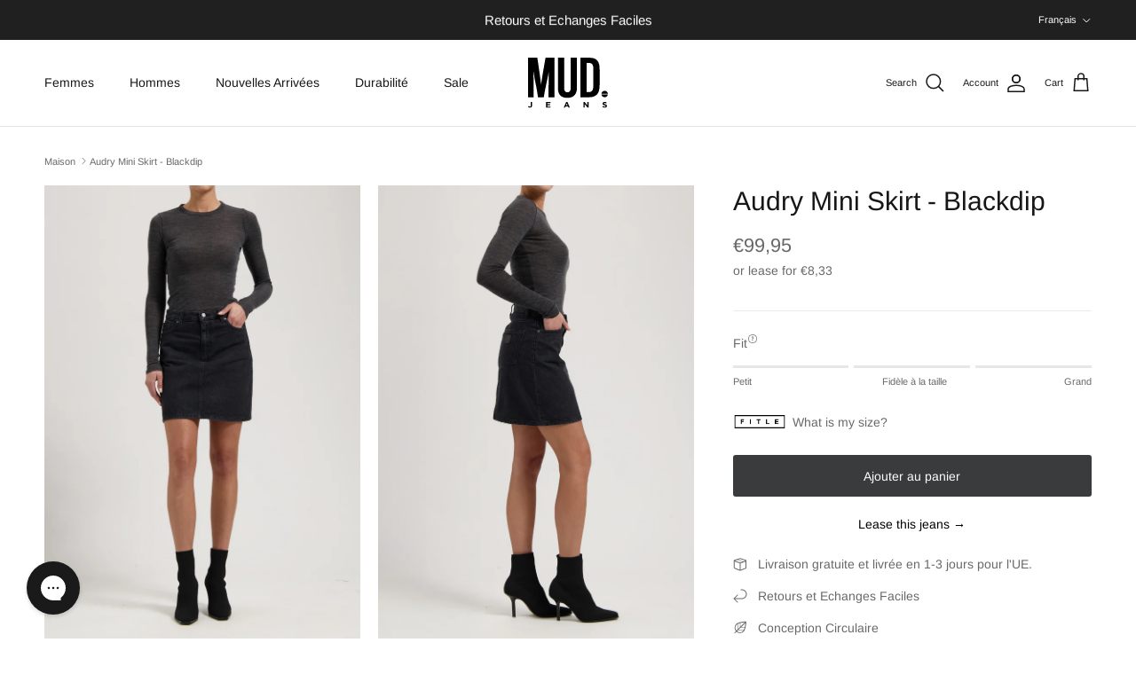

--- FILE ---
content_type: text/css
request_url: https://mudjeans.com/cdn/shop/t/75/assets/cart-item-upsells.css?v=5497381231103813901744027656
body_size: -586
content:
.cart-item-upsells .slider__grid {
    gap: .5rem !important;
}

.cart-item-upsells .product-block__detail {
    margin-bottom: 2rem !important;
}


.cart-item-upsells .free-shipping-bar-wrapper {
    flex: 1 !important;
}

.cart-item-upsells .opposing-items{
    gap: 2rem;
    align-items: end;
}

.free-shipping-bar-wrapper:has(.free-shipping-bar) ~ .product-info-label, .free-shipping-bar-wrapper:not(:has(.free-shipping-bar)){
    display: none !important;
}

.free-shipping-bar-wrapper ~ .product-info-label{
    font-size: 1.2rem;
}

.free-shipping-bar-wrapper ~ .product-info-label, .free-shipping-bar {
    margin: 0 !important;
}

.upsell-header{
    margin: 15px 0 30px;
}

--- FILE ---
content_type: text/css
request_url: https://cdn.shopify.com/extensions/50a73d1d-e7fe-404c-b5f8-292c0c375690/tex-tracer-31/assets/texTracer.css
body_size: 1617
content:
.tex-tracer-app-wrapper {
  opacity: 0;
  height: 0;
  visibility: hidden;
  overflow: hidden;
}

.tex-tracer-app-wrapper.visible {
  padding: 40px 0;
  opacity: 1;
  height: auto;
  visibility: visible;
  overflow: unset;
}

.tracer-map__map {
  width: 100%;
  height: 220px;
  border-radius: 8px;
}

.tracer-block.width-full {
  width: 100%;
}

.tracer-block.width-half {
  width: calc(50% - 10px);
}

.tracer-block.width-third {
  width: calc(33.33% - 10px);
}

.tex-tracer-app__data {
  display: flex;
  flex-wrap: wrap;
  align-items: center;
  gap: 20px;
}

.tracer-footprint-graphs .graph-wrapper {
  display: flex;
  gap: 20px;
  align-items: center;
  justify-content: center;
  padding-top: 20px;
}

.tracer-footprint-graphs .graph-wrapper .graph {
  text-align: center;
}

.tracer-footprint-graphs .graph-wrapper .graph__icon {
  height: 35px;
  display: flex;
  align-items: center;
  justify-content: center;
  flex: 1;
}

.tracer-footprint-graphs .graph-wrapper .graph__icon svg {
  max-height: 100%;
  object-fit: contain;
  fill: var(--tex-tracer-body-color);
}

.tracer-map__text p {
  font-family: var(--tex-tracer-map-font-family);
  font-style: var(--tex-tracer-map-font-style);
  font-weight: var(--tex-tracer-map-font-weight);
  font-size: var(--tex-tracer-map-font-size);
  color: var(--tex-tracer-map-color);
  margin: 16px 0 0;
  cursor: pointer;
  display: inline-block;
  line-height: 1.2;
}

.tracer-map__text p::after {
  content: "➔";
  margin-left: 6px;
  font-weight: 400;
}

.tracer-footprint-graphs .graph-wrapper .graph__icon-text,
.tracer-footprint-graphs .graph-wrapper .graph__text {
  font-family: var(--tex-tracer-body-font-family);
  font-style: var(--tex-tracer-body-font-style);
  font-weight: var(--tex-tracer-body-font-weight);
  font-size: var(--tex-tracer-body-font-size);
  color: var(--tex-tracer-body-color);
  line-height: 1.2;
}

.tracer-footprint-graphs .additional-info {
  text-align: center;
}

.tracer-footprint-graphs .additional-info,
.tracer-footprint-graphs .additional-info p,
.tracer-footprint-graphs .additional-info a {
  font-family: var(--tex-tracer-body-font-family-small);
  font-style: var(--tex-tracer-body-font-style-small);
  font-weight: var(--tex-tracer-body-font-weight-small);
  font-size: var(--tex-tracer-body-font-size-small);
  color: var(--tex-tracer-body-color-small);
  line-height: 1.2;
  letter-spacing: 0px;
  text-align: center;
}

.graph__icon-wrapper {
  position: relative;
  height: 150px;
  width: 150px;
  border-radius: 50%;
  background: conic-gradient(
    #ffffff 1%,
    var(--graph-color) 1% calc(var(--graph-width) * 1%),
    #ffffff 0%
  );
}

.graph__icon-wrapper::before {
  content: "";
  position: absolute;
  border-radius: 50%;
  height: 10px;
  width: 10px;
  background: var(--graph-color);
}

.graph__icon-wrapper::after {
  content: "";
  position: absolute;
  border-radius: 50%;
  inset: calc(50% - 5px);
  background: var(--graph-color);
  transform: rotate(calc(var(--graph-width) * 3.6deg))
    translateY(calc(50% - 75px));
}

.graph__icon-overlay {
  position: absolute;
  top: 50%;
  left: 50%;
  transform: translate(-50%, -50%);
  height: 130px;
  width: 130px;
  border-radius: 50%;
  background-color: #fbfbfb;
  display: flex;
  flex-direction: column;
  align-items: center;
  justify-content: center;
  padding: 20px;
}

.graph__text {
  max-width: 110px;
  margin: 18px auto 14px;
  line-height: 1.2;
  letter-spacing: 0.3px;
}

.graph__icon-text {
  line-height: 1.2;
  letter-spacing: 0.3px;
  text-align: center;
  flex: 1;
  display: flex;
  align-items: center;
  justify-content: center;
}

.tracer-optional-text {
  max-width: 320px;
  margin: 0 auto;
  text-align: center;
}

.tracer-optional-text__heading {
  font-family: var(--tex-tracer-optional-font-family);
  font-style: var(--tex-tracer-optional-font-style);
  font-weight: var(--tex-tracer-optional-font-weight);
  font-size: var(--tex-tracer-optional-font-size);
  color: var(--tex-tracer-optional-color);
  margin: 0 0 32px;
  line-height: 1.2;
}

.tracer-optional-text__text {
  font-family: var(--tex-tracer-optional-font-family-small);
  font-style: var(--tex-tracer-optional-font-style-small);
  font-weight: var(--tex-tracer-optional-font-weight-small);
  font-size: var(--tex-tracer-optional-font-size-small);
  color: var(--tex-tracer-optional-color-small);
  line-height: 1.2;
}

.tracer-optional-text__text p {
  margin: 0;
}

@media screen and (max-width: 1024px) {
  .tex-tracer-app__data {
    flex-direction: column;
    gap: 40px;
  }

  .tracer-block.width-half,
  .tracer-block.width-third {
    width: 100%;
  }
}

/* Modal styles */
.tracer-modal-map {
  width: 100%;
  height: 240px;
  flex-shrink: 0;
}

.tex-tracer-app__modal-overlay.visible {
  position: fixed;
  top: 0;
  right: 0;
  bottom: 0;
  left: 0;
  background: rgba(18, 18, 18, 0.3);
  display: block;
  z-index: 99999999;
}

.tex-tracer-app__modal {
  position: fixed;
  top: 50%;
  left: 50%;
  transform: translate(-50%, -50%);
  border-radius: 8px;
  max-width: 671px;
  width: 100%;
  z-index: 9999999999;
  opacity: 0;
  height: 0;
  visibility: hidden;
  overflow: hidden;
  background: #ffffff;
  max-height: 90%;
  padding: 0 1px;
  transition: 0.3s;
  display: flex;
  flex-direction: column;
}

.tex-tracer-app__modal.visible {
  opacity: 1;
  height: auto;
  visibility: visible;
  overflow: auto;
}

.tex-tracer-app__modal::-webkit-scrollbar {
  display: none;
}

body.show-image-preview {
  overflow: hidden;
}

body.show-image-preview .modal-step-image-preview-overlay {
  position: fixed;
  top: 0px;
  left: 0px;
  height: 100vh;
  width: 100vw;
  background: rgba(18, 18, 18, 0.3);
  display: block;
  z-index: 99999999999;
}

.modal-step-image-preview {
  position: fixed;
  top: 50%;
  left: 50%;
  transform: translate(-50%, -50%);
  border-radius: 8px;
  max-width: 635px;
  width: 100%;
  z-index: 999999999999;
  opacity: 0;
  height: 0;
  visibility: hidden;
  overflow: hidden;
  transition: 0.3s;
}

body.show-image-preview .modal-step-image-preview {
  opacity: 1;
  height: auto;
  visibility: visible;
  overflow: auto;
}

body.show-image-preview .modal-step-image-preview__wrapper {
  display: flex;
}

body.show-image-preview .modal-step-image-preview img {
  width: 100%;
  height: auto;
}

body.show-image-preview
  .modal-step-image-preview
  .modal-step-image-preview__close {
  position: absolute;
  top: 16px;
  right: 16px;
  display: flex;
  align-items: center;
  cursor: pointer;
  justify-content: center;
  background: #ffffff90;
  border-radius: 50%;
  height: 24px;
  width: 24px;
}

body.show-image-preview
  .modal-step-image-preview
  .modal-step-image-preview__close
  svg {
  height: 12px;
  width: 12px;
}

.mapboxgl-control-container {
  display: none !important;
}

.tex-tracer-app__modal-header {
  position: relative;
  padding: 16px;
}

.tex-tracer-app__modal-close {
  position: absolute;
  top: 16px;
  right: 16px;
  opacity: 0.5;
  cursor: pointer;
}

.tex-tracer-app__modal-heading {
  font-family: var(--tex-tracer-modal-header-font-family);
  font-style: var(--tex-tracer-modal-header-font-style);
  font-weight: var(--tex-tracer-modal-header-font-weight);
  font-size: var(--tex-tracer-modal-header-font-size);
  color: var(--tex-tracer-modal-header-color);
  margin: 0;
  line-height: 1.2;
}

.tex-tracer-app__modal-steps {
  padding: 16px 8px;
  overflow: auto;
  height: 100%;
  flex: 1;
}

.tex-tracer-app__modal-steps .modal-step__header {
  font-family: var(--tex-tracer-modal-step-font-family);
  font-style: var(--tex-tracer-modal-step-font-style);
  font-weight: var(--tex-tracer-modal-step-font-weight);
  font-size: var(--tex-tracer-modal-step-font-size);
  color: var(--tex-tracer-modal-step-color);
  line-height: 1.5;
  margin: 4px 0;
  padding: 10px 20px;
  background: #f0f0f0;
  position: relative;
  border-radius: 4px;
  cursor: pointer;
  display: flex;
  align-items: center;
  gap: 16px;
}

.tex-tracer-app__modal-steps .modal-step__header .modal-step__step-icon {
  display: flex;
}

.tex-tracer-app__modal-steps .modal-step__header .modal-step__step-icon img {
  height: 48px;
  width: 48px;
}

.tex-tracer-app__modal-steps .modal-step__header-icon {
  position: absolute;
  top: 50%;
  right: 20px;
  transform: translateY(-50%);
  transition: 0.3s;
}

.tex-tracer-app__modal-steps .modal-step__body-text-titles {
  font-family: var(--tex-tracer-modal-body-titles-font-family);
  font-style: var(--tex-tracer-modal-body-titles-font-style);
  font-weight: var(--tex-tracer-modal-body-titles-font-weight);
  font-size: var(--tex-tracer-modal-body-titles-font-size);
  color: var(--tex-tracer-modal-body-titles-color);
  line-height: 1.5;
  margin: 0;
}

.tex-tracer-app__modal-steps .modal-step__body-text-small {
  font-family: var(--tex-tracer-modal-body-small-font-family);
  font-style: var(--tex-tracer-modal-body-small-font-style);
  font-weight: var(--tex-tracer-modal-body-small-font-weight);
  font-size: var(--tex-tracer-modal-body-small-font-size);
  color: var(--tex-tracer-modal-body-small-color);
  line-height: 1.5;
  margin: 0;
  opacity: 0.5;
}

.tex-tracer-app__modal-steps .modal-step__body-text {
  font-family: var(--tex-tracer-modal-body-font-family);
  font-style: var(--tex-tracer-modal-body-font-style);
  font-weight: var(--tex-tracer-modal-body-font-weight);
  font-size: var(--tex-tracer-modal-body-font-size);
  color: var(--tex-tracer-modal-body-color);
  line-height: 1.5;
  margin: 0;
}

.tex-tracer-app__modal-steps .modal-step__content {
  max-height: 0;
  transition: 0.3s;
  overflow: hidden;
  padding: 0 8px;
}

.tex-tracer-app__modal-steps .modal-step.active .modal-step__content {
  height: 100%;
  padding: 4px 8px;
}

.tex-tracer-app__modal-steps
  .modal-step.active
  .modal-step__content:not(:last-child) {
  border-bottom: 1px solid #f0f0f0;
}

.tex-tracer-app__modal-steps .modal-step.active .modal-step__header-icon {
  transform: translateY(-50%) rotate(180deg);
}

.tex-tracer-app__modal-steps .modal-step .supplier-name {
  margin-bottom: 4px;
}

.tex-tracer-app__modal-steps .modal-step .supplier-city {
  display: flex;
  justify-content: space-between;
}

.tex-tracer-app__modal-steps .modal-step .supplier-city .supplier-info-trigger {
  cursor: pointer;
  position: relative;
  top: -12px;
}

.tex-tracer-app__modal-steps .modal-step__content .supplier-info-wrapper {
  max-height: 0;
  transition: 0.3s;
  overflow: hidden;
  padding: 0;
}

.tex-tracer-app__modal-steps
  .modal-step
  .supplier-city
  .supplier-info-trigger
  .supplier-info-trigger__less {
  display: none;
}

.tex-tracer-app__modal-steps
  .modal-step__content.show-info
  .supplier-info-wrapper {
  height: 100%;
}

.tex-tracer-app__modal-steps
  .modal-step__content.show-info
  .supplier-city
  .supplier-info-trigger
  .supplier-info-trigger__more {
  display: none;
}

.tex-tracer-app__modal-steps
  .modal-step__content.show-info
  .supplier-city
  .supplier-info-trigger
  .supplier-info-trigger__less {
  display: block;
}

.tex-tracer-app__modal-steps .modal-step .supplier-info {
  margin: 16px 0 24px;
}

.tex-tracer-app__modal-steps
  .modal-step
  .modal-step__contact
  .modal-step__body-text-titles {
  letter-spacing: 0.3px;
}

.tex-tracer-app__modal-steps .modal-step .modal-step__images-wrapper {
  margin-top: 16px;
  cursor: grab;
}

.tex-tracer-app__modal-steps
  .modal-step
  .modal-step__images-wrapper[data-scrollable="true"]
  .swiper-slide {
  width: 185px;
}

.tex-tracer-app__modal-steps
  .modal-step
  .modal-step__images-wrapper[data-default="true"]
  .swiper-slide {
  width: 100%;
  max-width: unset;
  height: auto;
}

.tex-tracer-app__modal-steps
  .modal-step
  .modal-step__images-wrapper
  .swiper-slide {
  max-width: 200px;
  height: 147px;
}

.tex-tracer-app__modal-steps .modal-step .modal-step__images-wrapper img {
  width: 100%;
  border-radius: 4px;
  height: 100%;
  object-fit: cover;
}

.tex-tracer-app__modal-steps
  .modal-step
  .modal-step__images-wrapper[data-default="true"]
  img {
  object-fit: contain;
  height: auto;
}

.tex-tracer-app__modal-steps .next-step__body {
  margin-top: 16px;
}

.tex-tracer-app__modal-steps .next-step__body a {
  color: inherit;
  cursor: pointer;
  display: block;
  text-decoration: none;
}

.tex-tracer-app__modal-steps .next-step__body a span {
  text-decoration: underline;
}

.tex-tracer-app__modal-steps .next-step__body a::after {
  content: "➔";
  margin-left: 3px;
  font-weight: 400;
}

.tex-tracer-app__modal-footer {
  padding: 8px 0 14px;
  display: flex;
  justify-content: center;
}

.tex-tracer-marker {
  display: block !important;
}

@media screen and (max-width: 1024px) {
  .tex-tracer-app__modal {
    margin: 0;
    max-width: 90%;
  }

  .tex-tracer-app__modal-steps .modal-step__header .modal-step__step-icon img {
    height: 30px;
    width: 30px;
  }

  .tex-tracer-app__modal-heading {
    font-size: calc(var(--tex-tracer-modal-header-font-size) - 11px);
  }
  .tex-tracer-app__modal-steps .modal-step__header {
    font-size: calc(var(--tex-tracer-modal-step-font-size) - 5px);
    padding: 8px;
  }

  .tex-tracer-app__modal-steps .modal-step__body-text-titles {
    font-size: calc(var(--tex-tracer-modal-body-titles-font-size) - 2px);
  }

  .tex-tracer-app__modal-steps .modal-step__body-text-small {
    font-size: calc(var(--tex-tracer-modal-body-small-font-size) - 2px);
  }

  .tex-tracer-app__modal-steps .modal-step__body-text {
    font-size: calc(var(--tex-tracer-modal-body-font-size) - 2px);
  }

  .tex-tracer-app__modal-steps {
    padding: 0 8px;
  }

  .tex-tracer-app__modal-header {
    padding: 8px;
  }

  .tex-tracer-app__modal-close {
    top: 8px;
    right: 8px;
  }

  .tex-tracer-app .modal-step-image-preview {
    max-width: 300px;
  }

  .tex-tracer-app__modal-steps
    .modal-step
    .supplier-city
    .supplier-info-trigger {
    top: 0;
  }

  .tex-tracer-app-section {
    padding: 0 20px;
  }
}


--- FILE ---
content_type: text/css
request_url: https://cdn-widget-assets.yotpo.com/ReviewsStarRatingsWidget/1DCFs8U1Uh5C0aUFnaudAU6IJz6qivhNLkwoGtpJ/css-overrides/css-overrides.2026_01_08_11_28_32_744.css
body_size: -23
content:
.product-form .yotpo-star-rating-reviews-highly-rated-topics {
  margin: 5px 0;
}
.product-form .yotpo-star-rating-highly-rated-topics-text span {
  font-size: 14px !important;
  color: rgb(103, 104, 105) !important;
}

--- FILE ---
content_type: image/svg+xml
request_url: https://mudjeans.com/cdn/shop/files/Asset_3sustainability-icons.svg?v=1711115936&width=106
body_size: 2143
content:
<svg viewBox="0 0 106.03 178.77" xmlns:xlink="http://www.w3.org/1999/xlink" xmlns="http://www.w3.org/2000/svg" data-sanitized-data-name="Layer 2" data-name="Layer 2" id="Layer_2">
  <defs>
    <style>
      .cls-1 {
        clip-path: url(#clippath);
      }

      .cls-2 {
        fill: none;
      }

      .cls-2, .cls-3 {
        stroke-width: 0px;
      }

      .cls-3 {
        fill: #221f1f;
      }

      .cls-4 {
        clip-path: url(#clippath-1);
      }
    </style>
    <clipPath id="clippath">
      <rect height="178.77" width="106.03" class="cls-2" id="SVGID"></rect>
    </clipPath>
    <clipPath id="clippath-1">
      <rect height="178.77" width="106.03" class="cls-2" data-sanitized-data-name="SVGID" data-name="SVGID" id="SVGID-2"></rect>
    </clipPath>
  </defs>
  <g data-sanitized-data-name="Layer 1" data-name="Layer 1" id="Layer_1-2">
    <g>
      <g class="cls-1">
        <path d="M30.95,51.54h21.91c5.33,0,12.35,0,15.99,2.2,3.98,2.37,7.1,6.68,7.1,12.61,0,6.43-3.38,11.25-8.97,13.53v.17c7.45,1.52,11.51,7.11,11.51,14.55,0,8.88-6.35,17.34-18.36,17.34h-29.19v-60.41ZM38.99,77.52h16.08c9.13,0,12.86-3.3,12.86-9.65,0-8.38-5.92-9.56-12.86-9.56h-16.08v19.2ZM38.99,105.18h20.14c6.93,0,11.34-4.23,11.34-10.83,0-7.87-6.35-10.07-13.12-10.07h-18.36v20.9Z" class="cls-3"></path>
        <path d="M99.05,81.77c0,25.38-20.57,45.95-45.95,45.95S7.15,107.15,7.15,81.77s20.57-45.94,45.94-45.94,45.95,20.57,45.95,45.94M53.1,28.82C23.87,28.82.18,52.52.18,81.75s23.7,52.92,52.92,52.92,52.93-23.7,52.93-52.92-23.7-52.92-52.93-52.92" class="cls-3"></path>
      </g>
      <rect height="6.94" width="105.63" y="145.84" x=".29" class="cls-3"></rect>
      <g class="cls-4">
        <path d="M102.61,138.19c.13,0,.25,0,.37-.01.11,0,.22-.03.3-.07.09-.04.17-.1.22-.18.05-.08.08-.19.08-.34,0-.12-.02-.23-.07-.29-.05-.08-.11-.13-.19-.17-.08-.04-.16-.07-.26-.09-.1,0-.19-.01-.29-.01h-.76v1.17h.6ZM102.87,136.55c.44,0,.76.09.97.26.21.18.32.44.32.8,0,.33-.1.57-.28.73-.19.15-.42.24-.7.27l1.06,1.62h-.61l-1.01-1.59h-.61v1.59h-.58v-3.68h1.43ZM100.27,139.45c.12.33.31.62.54.86.23.24.51.43.83.57.31.14.66.2,1.02.2s.72-.06,1.03-.2c.31-.14.59-.33.83-.57.23-.24.41-.53.54-.86.14-.33.2-.68.2-1.06s-.07-.73-.2-1.06c-.13-.33-.32-.61-.54-.85-.24-.24-.51-.42-.83-.56-.31-.13-.65-.21-1.03-.21s-.71.08-1.02.21c-.32.14-.6.33-.83.56-.24.24-.42.52-.54.85-.14.33-.2.67-.2,1.06s.06.74.2,1.06M99.75,137.14c.17-.38.4-.7.69-.99.29-.28.63-.49,1.01-.66.38-.16.8-.24,1.22-.24s.85.07,1.24.24c.38.17.71.38.99.66.29.29.52.61.69.99.17.38.25.8.25,1.25s-.08.87-.25,1.25c-.16.39-.4.72-.69,1.01-.28.29-.61.5-.99.67-.39.16-.8.23-1.24.23s-.84-.08-1.22-.23c-.39-.16-.73-.38-1.01-.67-.29-.28-.52-.61-.69-1.01-.18-.38-.25-.79-.25-1.25s.07-.87.25-1.25" class="cls-3"></path>
        <path d="M13.09,5.55c-.25-.4-.56-.75-.94-1.06-.38-.3-.8-.54-1.27-.71-.47-.17-.97-.25-1.49-.25-.94,0-1.75.18-2.41.55-.66.37-1.2.86-1.61,1.47-.41.62-.71,1.32-.9,2.1-.19.79-.28,1.6-.28,2.44s.09,1.58.28,2.34c.19.76.49,1.44.9,2.05.41.61.94,1.09,1.61,1.46.66.36,1.46.55,2.41.55,1.28,0,2.29-.39,3.01-1.18.72-.78,1.16-1.82,1.32-3.1h4.07c-.11,1.19-.38,2.27-.83,3.24-.45.96-1.04,1.78-1.77,2.46-.73.68-1.59,1.2-2.57,1.55-.98.36-2.06.54-3.24.54-1.46,0-2.78-.25-3.95-.76-1.17-.51-2.15-1.21-2.96-2.1-.8-.89-1.42-1.94-1.85-3.14C.22,12.78,0,11.48,0,10.09s.21-2.75.64-3.97c.43-1.22,1.04-2.29,1.85-3.2.8-.91,1.79-1.62,2.96-2.14C6.62.26,7.93,0,9.39,0,10.45,0,11.44.15,12.38.46c.94.3,1.77.75,2.51,1.33.74.58,1.35,1.3,1.83,2.15.48.86.79,1.84.91,2.94h-4.07c-.07-.48-.23-.92-.48-1.32" class="cls-3"></path>
        <path d="M23.27,16.24c.57.55,1.39.83,2.46.83.77,0,1.43-.19,1.98-.58.55-.38.89-.79,1.02-1.22h3.35c-.54,1.66-1.36,2.85-2.46,3.56-1.11.71-2.44,1.07-4.01,1.07-1.09,0-2.07-.17-2.94-.52-.87-.35-1.62-.84-2.22-1.49-.61-.64-1.08-1.41-1.4-2.3-.33-.89-.49-1.87-.49-2.94s.17-2,.51-2.89c.34-.89.82-1.66,1.44-2.31.63-.65,1.37-1.16,2.23-1.54.87-.38,1.82-.56,2.88-.56,1.18,0,2.2.23,3.08.68.87.45,1.59,1.06,2.15,1.83.56.77.97,1.64,1.22,2.62.25.98.34,2.01.27,3.08h-9.98c.05,1.23.36,2.12.94,2.68M27.57,8.96c-.45-.5-1.15-.75-2.07-.75-.61,0-1.11.1-1.51.31-.4.21-.72.46-.96.76-.24.31-.41.62-.51.97-.1.34-.16.64-.17.91h6.18c-.18-.96-.5-1.7-.95-2.19" class="cls-3"></path>
        <path d="M37.64,5.73v2.57h.05c.18-.43.42-.82.72-1.19.3-.36.65-.68,1.04-.94.39-.26.81-.46,1.26-.6.45-.14.91-.21,1.39-.21.25,0,.52.04.83.13v3.53c-.18-.03-.39-.07-.64-.09-.25-.03-.49-.04-.72-.04-.7,0-1.28.12-1.77.35-.48.23-.87.55-1.16.95-.29.4-.5.87-.63,1.41-.13.53-.19,1.11-.19,1.74v6.23h-3.8V5.73h3.61Z" class="cls-3"></path>
        <path d="M53.1,5.73v2.54h-2.78v6.85c0,.64.11,1.07.32,1.29.21.21.64.32,1.28.32.21,0,.42,0,.62-.03.2-.02.38-.04.56-.08v2.94c-.32.05-.68.09-1.07.11-.39.02-.77.03-1.15.03-.59,0-1.15-.04-1.67-.12-.53-.08-.99-.24-1.39-.47-.4-.23-.72-.56-.95-.99-.23-.43-.35-.99-.35-1.68v-8.16h-2.3v-2.54h2.3V1.58h3.8v4.15h2.78Z" class="cls-3"></path>
        <path d="M55.32.45h3.8v3.13h-3.8V.45ZM59.11,19.56h-3.8V5.73h3.8v13.83Z" class="cls-3"></path>
        <path d="M60.62,8.27v-2.54h2.27v-1.07c0-1.23.38-2.24,1.15-3.02.77-.78,1.93-1.18,3.48-1.18.34,0,.68.01,1.02.04.34.03.67.05.99.07v2.84c-.45-.06-.91-.08-1.39-.08-.52,0-.89.12-1.11.36-.22.24-.33.65-.33,1.22v.83h2.62v2.54h-2.62v11.29h-3.8v-11.29h-2.27Z" class="cls-3"></path>
        <path d="M71.89.45h3.8v3.13h-3.8V.45ZM75.69,19.56h-3.8V5.73h3.8v13.83Z" class="cls-3"></path>
        <path d="M81.68,16.24c.57.55,1.39.83,2.46.83.77,0,1.43-.19,1.98-.58.55-.38.89-.79,1.02-1.22h3.34c-.53,1.66-1.35,2.85-2.46,3.56-1.11.71-2.44,1.07-4.01,1.07-1.09,0-2.07-.17-2.94-.52-.87-.35-1.61-.84-2.22-1.49-.61-.64-1.07-1.41-1.41-2.3-.33-.89-.49-1.87-.49-2.94s.17-2,.51-2.89c.34-.89.82-1.66,1.45-2.31.62-.65,1.37-1.16,2.23-1.54.87-.38,1.82-.56,2.88-.56,1.18,0,2.2.23,3.08.68.87.45,1.59,1.06,2.15,1.83.56.77.97,1.64,1.22,2.62.25.98.34,2.01.27,3.08h-9.98c.05,1.23.37,2.12.94,2.68M85.97,8.96c-.45-.5-1.15-.75-2.07-.75-.61,0-1.11.1-1.51.31-.4.21-.72.46-.96.76-.24.31-.41.62-.51.97-.1.34-.15.64-.17.91h6.18c-.18-.96-.49-1.7-.95-2.19" class="cls-3"></path>
        <path d="M102.25,17.79c-.45.75-1.03,1.29-1.75,1.62-.72.33-1.54.5-2.45.5-1.04,0-1.94-.2-2.73-.6-.78-.4-1.43-.94-1.94-1.63-.51-.69-.89-1.48-1.15-2.37-.26-.89-.39-1.82-.39-2.78s.13-1.82.39-2.69.64-1.63,1.15-2.29c.51-.66,1.15-1.19,1.91-1.59.77-.4,1.66-.6,2.68-.6.82,0,1.6.17,2.34.52.74.35,1.33.86,1.75,1.54h.05V.45h3.8v19.1h-3.61v-1.77h-.05ZM102.09,10.96c-.11-.53-.29-.99-.55-1.39-.26-.4-.59-.73-1-.98-.41-.25-.93-.37-1.55-.37s-1.15.12-1.58.37c-.43.25-.77.58-1.03.99-.26.41-.44.88-.56,1.4-.12.53-.17,1.08-.17,1.65,0,.53.06,1.07.19,1.61.12.54.33,1.01.6,1.43.28.42.62.76,1.04,1.02.42.26.92.39,1.51.39.62,0,1.15-.12,1.57-.37.42-.25.75-.58,1-1,.25-.42.43-.9.53-1.43.11-.54.16-1.09.16-1.66s-.05-1.12-.16-1.65" class="cls-3"></path>
        <path d="M9.55,166.41c-.19-1.34-1.47-2.35-2.94-2.35-2.66,0-3.66,2.26-3.66,4.62s1,4.5,3.66,4.5c1.81,0,2.83-1.24,3.05-3.01h2.87c-.3,3.35-2.62,5.5-5.92,5.5-4.16,0-6.61-3.11-6.61-6.99s2.45-7.11,6.61-7.11c2.96,0,5.44,1.73,5.8,4.84h-2.86Z" class="cls-3"></path>
        <path d="M18.7,165.34c3.07,0,5.05,2.03,5.05,5.14s-1.98,5.12-5.05,5.12-5.03-2.03-5.03-5.12,1.98-5.14,5.03-5.14M18.7,173.59c1.83,0,2.37-1.56,2.37-3.11s-.55-3.13-2.37-3.13-2.36,1.56-2.36,3.13.55,3.11,2.36,3.11" class="cls-3"></path>
        <path d="M25.4,165.58h2.54v1.81h.04c.49-1.22,1.81-2.07,3.11-2.07.19,0,.41.04.59.09v2.49c-.25-.06-.64-.09-.96-.09-1.96,0-2.64,1.41-2.64,3.13v4.39h-2.67v-9.74Z" class="cls-3"></path>
        <path d="M32.72,165.6h2.54v1.24h.04c.64-1.04,1.69-1.51,2.9-1.51,3.05,0,4.43,2.47,4.43,5.23,0,2.6-1.43,5.03-4.28,5.03-1.17,0-2.28-.51-2.92-1.47h-.04v4.64h-2.67v-13.17ZM39.96,170.5c0-1.55-.62-3.15-2.34-3.15s-2.32,1.56-2.32,3.15.6,3.09,2.34,3.09,2.32-1.51,2.32-3.09" class="cls-3"></path>
        <path d="M48.5,165.34c3.07,0,5.05,2.03,5.05,5.14s-1.98,5.12-5.05,5.12-5.03-2.03-5.03-5.12,1.98-5.14,5.03-5.14M48.5,173.59c1.83,0,2.38-1.56,2.38-3.11s-.55-3.13-2.38-3.13-2.35,1.56-2.35,3.13.55,3.11,2.35,3.11" class="cls-3"></path>
        <path d="M55.2,165.58h2.54v1.81h.04c.49-1.22,1.8-2.07,3.1-2.07.19,0,.42.04.59.09v2.49c-.25-.06-.64-.09-.96-.09-1.96,0-2.64,1.41-2.64,3.13v4.39h-2.68v-9.74Z" class="cls-3"></path>
        <path d="M62.26,168.6c.15-2.51,2.39-3.26,4.58-3.26,1.94,0,4.28.43,4.28,2.77v5.07c0,.89.09,1.77.34,2.17h-2.72c-.09-.3-.17-.62-.19-.94-.85.89-2.09,1.21-3.28,1.21-1.85,0-3.32-.92-3.32-2.92,0-2.2,1.66-2.73,3.32-2.96,1.64-.25,3.17-.19,3.17-1.28s-.8-1.32-1.73-1.32c-1.02,0-1.68.41-1.77,1.47h-2.68ZM68.45,170.57c-.45.4-1.4.41-2.22.57-.83.17-1.58.45-1.58,1.43s.77,1.24,1.64,1.24c2.09,0,2.17-1.66,2.17-2.24v-1Z" class="cls-3"></path>
        <path d="M76.52,165.6h1.96v1.79h-1.96v4.82c0,.91.23,1.13,1.13,1.13.28,0,.55-.02.83-.07v2.09c-.45.08-1.04.09-1.57.09-1.63,0-3.07-.38-3.07-2.32v-5.75h-1.62v-1.79h1.62v-2.92h2.67v2.92Z" class="cls-3"></path>
        <path d="M83.18,164.09h-2.68v-2.2h2.68v2.2ZM80.5,165.6h2.68v9.74h-2.68v-9.74Z" class="cls-3"></path>
        <path d="M90,165.34c3.07,0,5.05,2.03,5.05,5.14s-1.98,5.12-5.05,5.12-5.03-2.03-5.03-5.12,1.98-5.14,5.03-5.14M90,173.59c1.83,0,2.38-1.56,2.38-3.11s-.54-3.13-2.38-3.13-2.35,1.56-2.35,3.13.55,3.11,2.35,3.11" class="cls-3"></path>
        <path d="M96.78,165.6h2.54v1.36h.06c.68-1.09,1.85-1.62,2.98-1.62,2.84,0,3.56,1.6,3.56,4.01v5.99h-2.67v-5.5c0-1.6-.47-2.39-1.71-2.39-1.45,0-2.07.81-2.07,2.79v5.1h-2.68v-9.74Z" class="cls-3"></path>
      </g>
    </g>
  </g>
</svg>

--- FILE ---
content_type: text/javascript
request_url: https://cdn.shopify.com/extensions/50a73d1d-e7fe-404c-b5f8-292c0c375690/tex-tracer-31/assets/texTracer.js
body_size: 18082
content:
(() => {
  const texTracerSection = document.querySelector(".tex-tracer-app");
  const texTracerSectionBlocks = texTracerSection.querySelector(
    ".tex-tracer-app__data"
  );

  function getStepIcon(step) {
    switch (step) {
      case "material-trading":
        return `https://fra1.digitaloceanspaces.com/tex.tracer/Step-icons/material-trading.svg`;
      case "embroidery":
        return `https://fra1.digitaloceanspaces.com/tex.tracer/Step-icons/embroidery.svg`;
      case "recycled-material":
        return `https://fra1.digitaloceanspaces.com/tex.tracer/Step-icons/recycled-material.svg`;
      case "washing":
        return `https://fra1.digitaloceanspaces.com/tex.tracer/Step-icons/washing.svg`;
      case "weaving":
        return `https://fra1.digitaloceanspaces.com/tex.tracer/Step-icons/weaving.svg`;
      case "finishing":
        return `https://fra1.digitaloceanspaces.com/tex.tracer/Step-icons/finishing.svg`;
      case "fabric-trading":
        return `https://fra1.digitaloceanspaces.com/tex.tracer/Step-icons/fabric-trading.svg`;
      case "yarn-trading":
        return `https://fra1.digitaloceanspaces.com/tex.tracer/Step-icons/yarn-trading.svg`;
      case "labelling":
        return `https://fra1.digitaloceanspaces.com/tex.tracer/Step-icons/labelling.svg`;
      case "trims":
        return `https://fra1.digitaloceanspaces.com/tex.tracer/Step-icons/trims.svg`;
      case "importing":
        return `https://fra1.digitaloceanspaces.com/tex.tracer/Step-icons/importing.svg`;
      case "exporting":
        return `https://fra1.digitaloceanspaces.com/tex.tracer/Step-icons/exporting.svg`;
      case "retailing":
        return `https://fra1.digitaloceanspaces.com/tex.tracer/Step-icons/retailing.svg`;
      case "packing":
        return `https://fra1.digitaloceanspaces.com/tex.tracer/Step-icons/packing.svg`;
      case "design-&-development":
        return `https://fra1.digitaloceanspaces.com/tex.tracer/Step-icons/design-development.svg`;
      case "cutting":
        return `https://fra1.digitaloceanspaces.com/tex.tracer/Step-icons/cutting.svg`;
      case "printing":
        return `https://fra1.digitaloceanspaces.com/tex.tracer/Step-icons/printing.svg`;
      case "man-made-material":
        return `https://fra1.digitaloceanspaces.com/tex.tracer/Step-icons/man-made-material.svg`;
      case "raw-material":
        return `https://fra1.digitaloceanspaces.com/tex.tracer/Step-icons/raw-materials.svg`;
      case "raw-materials":
        return `https://fra1.digitaloceanspaces.com/tex.tracer/Step-icons/raw-materials.svg`;
      case "assembling":
        return `https://fra1.digitaloceanspaces.com/tex.tracer/Step-icons/assembling.svg`;
      case "next-step":
        return `https://fra1.digitaloceanspaces.com/tex.tracer/Step-icons/next-step.svg`;
      case "confectioning":
        return `https://fra1.digitaloceanspaces.com/tex.tracer/Step-icons/confectioning.svg`;
      case "sewing":
        return `https://fra1.digitaloceanspaces.com/tex.tracer/Step-icons/sewing.svg`;
      case "tanning":
        return `https://fra1.digitaloceanspaces.com/tex.tracer/Step-icons/tanning.svg`;
      case "natural-material":
        return `https://fra1.digitaloceanspaces.com/tex.tracer/Step-icons/natural-material.svg`;
      case "accessories":
        return `https://fra1.digitaloceanspaces.com/tex.tracer/Step-icons/accessories.svg`;
      case "spinning":
        return `https://fra1.digitaloceanspaces.com/tex.tracer/Step-icons/spinning.svg`;
      case "dyeing":
        return `https://fra1.digitaloceanspaces.com/tex.tracer/Step-icons/dyeing.svg`;
      case "transport":
        return `https://fra1.digitaloceanspaces.com/tex.tracer/Step-icons/transport.svg`;
      case "warehousing":
        return `https://fra1.digitaloceanspaces.com/tex.tracer/Step-icons/warehousing.svg`;
      case "cotton-harvest":
        return `https://fra1.digitaloceanspaces.com/tex.tracer/Step-icons/cotton-harvest.svg`;
      case "ginning":
        return `https://fra1.digitaloceanspaces.com/tex.tracer/Step-icons/ginning.svg`;
      case "knitting":
        return `https://fra1.digitaloceanspaces.com/tex.tracer/Step-icons/knitting.svg`;
    }
  }

  function getGraphIcon(icon) {
    switch (icon) {
      case "bathtub":
        return `
          <svg width="40" height="40" viewBox="0 0 40 40" fill="none" xmlns="http://www.w3.org/2000/svg">
            <path fill-rule="evenodd" clip-rule="evenodd" d="M30.6667 4.66687C30.6701 2.09005 32.7568 0.00344893 35.3333 0C37.9101 0.00352728 39.9967 2.09026 40 4.66687V39.9999H38.6667V18.0002H38C36.895 18.0002 36 17.1052 36 16.0002C36 14.8952 36.895 14.0002 38 14.0002H38.6667V4.66687C38.6667 2.82521 37.175 1.33354 35.3333 1.33354C33.4917 1.33354 32 2.82521 32 4.66687H32.6667C33.7717 4.66687 34.6667 5.56189 34.6667 6.66687V8.66687H28V6.66687C28 5.56189 28.895 4.66687 30 4.66687H30.6667ZM33.1386 6.19478C33.0136 6.06978 32.8436 5.99978 32.6669 5.99978L30.0002 5.99979C29.6319 5.99979 29.3336 6.29812 29.3336 6.66646V7.33312H33.3336V6.66646C33.3336 6.48978 33.2636 6.31978 33.1386 6.19478ZM38 16.6664H38.6667V15.3331H38C37.6317 15.3331 37.3333 15.6314 37.3333 15.9998C37.3333 16.3681 37.6317 16.6664 38 16.6664ZM22.6667 15.3881V14.6665C22.6734 13.2315 21.54 12.0498 20.1067 11.9965C18.6734 11.9415 17.4551 13.0348 17.3534 14.4665C16.9267 14.2582 16.4701 14.1165 16 14.0482V13.6665C16 11.6415 14.3584 9.99981 12.3334 9.99981C10.3084 9.99981 8.66667 11.6415 8.66667 13.6665V13.9998C7.08336 14.0015 5.71832 15.1148 5.40003 16.6665H3.33334C2.22837 16.6665 1.33335 17.5615 1.33335 18.6665C1.33501 18.8948 1.37668 19.1198 1.45668 19.3332H0V23.3331H1.33333V27.3331C1.33666 29.1648 1.91833 30.9482 2.99498 32.428C4.07329 33.908 5.59163 35.0096 7.33332 35.5763V37.9996C7.33332 39.1046 8.22834 39.9996 9.33332 39.9996C10.4383 39.9996 11.3333 39.1046 11.3333 37.9996V35.9996H26V37.9996C26 39.1046 26.895 39.9996 28 39.9996C29.1049 39.9996 30 39.1046 30 37.9996V35.5763C31.7416 35.0096 33.2599 33.9079 34.3383 32.428C35.4149 30.9479 35.9966 29.1646 35.9999 27.3331V23.3331H37.3333V19.3332H26.0002C25.9985 17.3815 24.5902 15.7165 22.6668 15.3882L22.6667 15.3881ZM18.6667 14.6665C18.6667 13.9298 19.2633 13.3331 20 13.3331C20.7367 13.3331 21.3334 13.9298 21.3334 14.6665V16.6665H22C22.7067 16.6665 23.385 16.9481 23.885 17.4481C24.385 17.9481 24.6667 18.6264 24.6667 19.3331H19.9998V18.6665C19.9998 18.5081 19.9915 18.3498 19.9748 18.1931C19.971 18.1539 19.9643 18.1155 19.9577 18.0775L19.9515 18.0415L19.9514 18.0411L19.9514 18.041L19.9514 18.041L19.9514 18.041L19.9514 18.0409L19.9514 18.0409L19.9514 18.0409L19.9514 18.0408C19.9364 17.936 19.9214 17.8312 19.9015 17.7281C19.8929 17.6896 19.883 17.6518 19.873 17.6138L19.873 17.6137L19.8671 17.5912L19.8565 17.5498C19.8331 17.4565 19.8098 17.3648 19.7815 17.2731C19.7639 17.2174 19.7437 17.1643 19.7232 17.1103L19.7148 17.0881C19.6831 17.0015 19.6515 16.9165 19.6165 16.8331C19.5975 16.7893 19.5769 16.7463 19.5564 16.7036L19.5563 16.7035L19.5563 16.7035L19.5563 16.7034L19.5563 16.7033L19.5562 16.7033L19.5562 16.7032L19.5562 16.7032L19.5315 16.6515C19.4932 16.5715 19.4531 16.4915 19.4081 16.4115C19.3748 16.3515 19.3415 16.2931 19.3048 16.2348C19.2581 16.1581 19.2098 16.0848 19.1598 16.0115C19.1215 15.9548 19.0798 15.8998 19.0381 15.8448C18.9848 15.7731 18.9282 15.7048 18.8681 15.6365C18.8231 15.5848 18.7781 15.5331 18.7348 15.4831C18.7231 15.4706 18.7123 15.4577 18.7015 15.4448C18.6906 15.4319 18.6798 15.419 18.6681 15.4065L18.6667 14.6665ZM3.33317 17.9998H6.6665V17.3331C6.6665 16.2282 7.56152 15.3331 8.6665 15.3331H9.99983V13.6665C9.99983 12.3782 11.0448 11.3331 12.3332 11.3331C13.6215 11.3331 14.6665 12.3781 14.6665 13.6665V15.3331H15.3332C17.1715 15.3398 18.6599 16.8281 18.6665 18.6665V19.3331H13.9997C12.8947 19.3331 11.9997 20.2281 11.9997 21.3331V26C11.9997 26.3683 11.7013 26.6667 11.333 26.6667C10.9647 26.6667 10.6663 26.3683 10.6663 26V24C10.6663 22.895 9.77131 22 8.66633 22C7.56135 22 6.66633 22.895 6.66633 24C6.66633 24.3683 6.368 24.6667 5.99967 24.6667C5.63133 24.6667 5.333 24.3683 5.333 24V21.3333C5.333 20.2284 4.43798 19.3333 3.333 19.3333C2.96467 19.3333 2.66634 19.035 2.66634 18.6667C2.66634 18.2983 2.96467 18 3.333 18L3.33317 17.9998ZM1.33318 20.6665H3.33317C3.50984 20.6665 3.67984 20.7365 3.80485 20.8615C3.92987 20.9865 3.99985 21.1565 3.99985 21.3331V21.9998H1.33319L1.33318 20.6665ZM9.99962 37.9998C9.99962 38.3681 9.70128 38.6664 9.33295 38.6664C8.96462 38.6664 8.66629 38.3681 8.66629 37.9998V35.9998H9.99962V37.9998ZM28.6663 37.9998C28.6663 38.3681 28.3679 38.6664 27.9996 38.6664C27.6313 38.6664 27.3329 38.3681 27.3329 37.9998V35.9998H28.6663V37.9998ZM34.666 27.3331C34.6644 29.2781 33.891 31.1415 32.516 32.5163C31.141 33.8913 29.2777 34.6646 27.3329 34.6663H9.99957C8.05457 34.6646 6.19124 33.8913 4.81644 32.5163C3.44142 31.1412 2.66809 29.278 2.66642 27.3331V23.3331H3.99975V23.9998C3.99975 25.1048 4.89477 25.9998 5.99975 25.9998C7.10473 25.9998 7.99975 25.1048 7.99975 23.9998C7.99975 23.6315 8.29808 23.3331 8.66641 23.3331C9.03475 23.3331 9.33308 23.6315 9.33308 23.9998V25.9998C9.33308 27.1048 10.2281 27.9998 11.3331 27.9998C12.4381 27.9998 13.3331 27.1048 13.3331 25.9998V23.3331H34.6664L34.666 27.3331ZM35.9994 21.9998H13.3327V21.3331C13.3327 20.9648 13.6311 20.6665 13.9994 20.6665H35.9992L35.9994 21.9998ZM4.66651 14.0002C5.47482 14.0002 6.20485 13.5135 6.51482 12.7652C6.82316 12.0185 6.65316 11.1586 6.0815 10.5852C5.50815 10.0136 4.64816 9.84353 3.90149 10.1519C3.15316 10.4619 2.66651 11.1919 2.66651 12.0002C2.66651 13.1052 3.56153 14.0002 4.66651 14.0002ZM4.66651 11.3335C4.9365 11.3335 5.17983 11.4952 5.28317 11.7452C5.38483 11.9935 5.32817 12.2802 5.13817 12.4718C4.9465 12.6618 4.65983 12.7185 4.41151 12.6168C4.16151 12.5135 3.99985 12.2702 3.99985 12.0002C3.99985 11.6319 4.29818 11.3335 4.66651 11.3335L4.66651 11.3335ZM29.3333 12.6669H30.6667V11.3335H29.3333V12.6669ZM33.3333 13.9998H32V12.6664H33.3333V13.9998ZM29.3333 15.3335H30.6667V14.0002H29.3333V15.3335ZM33.3333 16.6664H32V15.3331H33.3333V16.6664ZM29.3333 18.0002H30.6667V16.6669H29.3333V18.0002ZM33.3333 11.3331H32V9.99977H33.3333V11.3331Z" fill="inherit"/>
          </svg>
        `;
      case "water":
        return `
          <svg width="24" height="31" viewBox="0 0 24 31" fill="none" xmlns="http://www.w3.org/2000/svg">
            <path d="M11.157 0.595211C9.28276 2.59656 7.53555 4.72499 5.94717 6.94871C5.15298 8.06058 4.39056 9.20421 3.65991 10.3796C2.96103 11.5232 2.23037 12.6669 1.69032 13.874C1.11851 15.1765 0.832602 16.5107 0.673764 17.9085C0.514927 19.1792 0.514927 20.4181 0.769067 21.6571C1.24558 24.0079 2.67512 25.9775 4.51763 27.4705C6.23308 28.8683 8.1709 29.8213 10.3629 30.139C12.7772 30.4884 15.1598 30.3296 17.3835 29.2495C19.4484 28.2012 21.2909 26.454 22.2757 24.3573C23.4511 21.8477 23.4511 18.9251 22.7204 16.2884C21.9898 13.6199 20.5602 11.2056 19.0354 8.9183C17.447 6.53574 15.6998 4.28024 13.8255 2.12005C13.349 1.58 12.8725 1.03996 12.396 0.531676C12.1101 0.214001 11.57 0.245768 11.2841 0.531676C11.2523 0.531676 11.1888 0.563443 11.157 0.595211C10.3946 1.2941 11.5065 2.40596 12.2689 1.70707C12.3007 1.67531 12.3324 1.64354 12.396 1.61177C12.0148 1.61177 11.6336 1.61177 11.2841 1.61177C13.0631 3.54959 14.7468 5.61448 16.3034 7.7429C17.8282 9.87133 19.3213 12.0315 20.3696 14.4141C21.3862 16.6696 21.958 19.2745 21.4497 21.7206C21.0367 23.8173 19.766 25.6598 18.0506 26.9305C17.1929 27.5341 16.2716 28.0423 15.2551 28.36C14.2067 28.6777 13.1266 28.7412 12.0465 28.6777C10.0769 28.6142 8.23443 28.0741 6.58252 26.994C4.89884 25.8822 3.374 24.3573 2.67512 22.4195C1.9127 20.2593 2.1033 17.845 2.73865 15.6848C3.0881 14.4776 3.69168 13.4293 4.32703 12.3492C4.96238 11.2373 5.66126 10.1572 6.36015 9.1089C7.75792 7.04402 9.31453 5.04266 10.9982 3.13661C11.4112 2.6601 11.8559 2.18359 12.3007 1.70707C12.9996 0.976421 11.8559 -0.135442 11.157 0.595211Z" fill="inherit"/>
            <path d="M4.86716 17.8446C5.08954 19.8459 5.66135 21.9426 7.15443 23.4039C8.71103 24.897 10.8712 25.7229 12.9996 25.7229C14.0162 25.7229 14.0162 24.1345 12.9996 24.1345C11.2842 24.1345 9.53699 23.4992 8.26629 22.292C7.09089 21.1484 6.61438 19.4329 6.45554 17.8446C6.42377 17.4316 6.13786 17.0504 5.66135 17.0504C5.28014 17.0504 4.8354 17.3998 4.86716 17.8446Z" fill="inherit"/>
          </svg>
        `;
      case "co2":
        return `
          <svg width="51" height="34" viewBox="0 0 51 34" fill="none" xmlns="http://www.w3.org/2000/svg">
            <path d="M39.2137 3.1143C38.0876 2.18127 36.9294 1.31259 35.5781 0.76564C33.9373 0.0899983 32.1355 -0.0708688 30.3982 0.0256514C28.2747 0.122172 26.28 0.636946 24.4783 1.76301C22.8053 2.79256 21.5505 4.24037 20.4888 5.91338C19.3305 7.74727 18.7836 9.77419 18.5905 11.8976C19.0088 11.6724 19.3949 11.4472 19.8131 11.1898C17.5932 9.54898 14.4724 9.29159 11.995 10.5142C9.582 11.7046 8.0055 14.2785 7.8768 16.9489C8.13419 16.6915 8.42375 16.4019 8.68114 16.1445C6.36465 16.0802 4.04817 17.0454 2.40733 18.6862C0.702137 20.3914 -0.166545 22.8688 0.0264954 25.2818C0.155189 26.6652 0.573443 28.0165 1.31343 29.1747C1.86038 30.0434 3.24384 29.2391 2.69689 28.3704C1.31343 26.2148 1.21691 23.3192 2.56819 21.0992C3.82296 18.9758 6.23596 17.6888 8.68114 17.7532C9.13157 17.7532 9.4533 17.3671 9.48547 16.9489C9.58199 14.8254 10.9011 12.8628 12.7993 11.8976C14.7941 10.9003 17.2393 11.2542 18.9766 12.5733C19.5236 12.9915 20.1349 12.4124 20.1992 11.8655C20.3601 10.2246 20.7783 8.61595 21.6148 7.16815C22.4192 5.75252 23.4487 4.43341 24.7678 3.4682C26.28 2.40648 27.9852 1.79519 29.8512 1.63432C31.4599 1.50563 33.1007 1.56997 34.6451 2.08475C35.8998 2.53518 37.0903 3.37168 38.0876 4.24037C38.4094 4.52993 38.892 4.5621 39.2137 4.24037C39.5033 3.98298 39.5354 3.40386 39.2137 3.1143Z" fill="inherit"/>
            <path d="M39.9859 6.17101C42.0128 8.42314 42.9458 11.6405 42.431 14.6326C42.3345 15.1474 42.6562 15.63 43.2032 15.6622C45.1014 15.6943 46.7744 17.2065 47.9005 18.6221C48.9622 19.9734 49.4127 21.7751 49.4448 23.4803C49.477 24.8959 49.1553 26.3759 48.4475 27.695C48.0935 28.3706 47.6431 29.0141 47.0318 29.4967C46.3562 30.0437 45.4875 30.4619 44.6832 30.8158C43.718 31.2341 42.6562 31.5558 41.5945 31.6845C40.5328 31.8454 39.4389 31.7489 38.3772 31.7489C36.0607 31.7167 33.7764 31.6845 31.4599 31.6845C27.0843 31.6523 22.6766 31.588 18.301 31.588C15.7593 31.588 13.2176 31.588 10.6759 31.6202C9.4533 31.6202 8.23071 31.6845 7.04029 31.5558C6.04292 31.4593 4.9812 31.2019 4.17686 30.5584C3.82295 30.3011 3.37253 30.2367 3.05079 30.5584C2.76123 30.848 2.69688 31.4271 3.05079 31.6845C4.8525 33.1323 7.10464 33.2288 9.29243 33.1967C11.7376 33.1645 14.1506 33.1645 16.5958 33.1645C21.2609 33.1645 25.9261 33.1967 30.5912 33.261C33.0686 33.2932 35.5781 33.3254 38.0554 33.3575C39.2137 33.3575 40.3719 33.454 41.5302 33.2932C42.6562 33.1645 43.7823 32.8749 44.844 32.4567C46.7423 31.7167 48.4796 30.7193 49.5413 28.9498C50.4422 27.4698 50.9248 25.7003 50.9892 23.9629C51.0857 21.9038 50.5387 19.5873 49.3161 17.9143C47.9005 15.9517 45.6805 14.0857 43.1388 14.0213C43.3962 14.3752 43.6536 14.697 43.911 15.0509C44.5545 11.4474 43.4928 7.7475 41.0476 5.04494C40.4363 4.27278 39.3102 5.43102 39.9859 6.17101Z" fill="inherit"/>
            <path d="M23.5452 16.5952C22.2261 15.63 20.4887 15.3726 18.9444 15.823C17.4001 16.2734 16.2418 17.3995 15.6305 18.8473C15.3088 19.6195 15.2123 20.3916 15.1801 21.196C15.1801 22.0003 15.2123 22.7725 15.5662 23.4803C16.2418 24.8959 17.4001 25.7968 18.9122 26.1828C20.7139 26.6333 22.4835 26.1185 23.9634 25.0246C24.3173 24.7672 24.4782 24.3168 24.253 23.9307C24.0599 23.5768 23.513 23.3838 23.1591 23.6411C22.1939 24.349 21.1 24.8637 19.8774 24.735C18.8157 24.6063 17.8183 24.1559 17.2714 23.2229C16.9818 22.7403 16.8209 22.2899 16.8209 21.7107C16.7888 21.0994 16.7888 20.4882 16.9496 19.8769C17.2392 18.8151 18.0114 17.8821 19.0087 17.4639C20.2635 16.9491 21.6469 17.1421 22.7408 17.9465C23.0947 18.2038 23.6417 18.0108 23.8347 17.6569C24.0921 17.2708 23.8991 16.8526 23.5452 16.5952Z" fill="inherit"/>
            <path d="M30.8808 15.5656C29.7225 15.4691 28.5321 15.6621 27.5026 16.2412C26.473 16.8204 25.7652 17.7856 25.3469 18.8795C24.5104 20.9386 24.8643 23.4803 26.5052 25.0568C28.2104 26.6654 30.8486 26.9872 32.9077 25.8611C34.8703 24.7994 36.0285 22.5151 35.739 20.2951C35.4494 17.7534 33.4225 15.823 30.8808 15.5656C30.4625 15.5334 30.0764 15.9839 30.0764 16.3699C30.0764 16.8525 30.4625 17.1421 30.8808 17.1743C32.3607 17.3351 33.6799 18.4934 34.0659 19.909C34.4842 21.4212 33.9051 23.1585 32.6503 24.1237C31.299 25.1533 29.4651 25.1533 28.0817 24.2524C26.6982 23.3516 26.28 21.582 26.6661 20.0377C26.8913 19.169 27.3417 18.2682 28.1139 17.7534C28.9504 17.2064 29.9156 17.0778 30.8808 17.1421C31.299 17.1743 31.6851 16.756 31.6851 16.3378C31.6851 15.8873 31.3312 15.5978 30.8808 15.5656Z" fill="inherit"/>
            <path d="M38.6988 22.2898C38.8597 22.0002 38.9884 21.7429 39.2136 21.5498C39.2458 21.5176 39.3423 21.4533 39.4388 21.4533C39.3423 21.4533 39.5675 21.4533 39.5675 21.4533C39.4388 21.4533 39.5675 21.4533 39.6319 21.4855C39.6962 21.4855 39.6962 21.5176 39.6319 21.4855C39.664 21.4855 39.6641 21.5176 39.6962 21.5176C39.6962 21.5176 39.8893 21.6463 39.7927 21.582C39.7927 21.582 39.9536 21.7429 39.8893 21.6785C39.8571 21.6142 39.9536 21.775 39.9536 21.8072C39.8893 21.7107 39.9858 21.9037 39.9858 21.9359C39.9536 21.8394 39.9858 22.0002 39.9858 22.0324C39.9858 22.0646 39.9858 22.2255 39.9858 22.1289C39.9858 22.2255 39.9536 22.322 39.9214 22.3863C39.8571 22.6759 39.7284 22.8368 39.5354 23.1263C39.3423 23.3837 39.1493 23.6411 38.9241 23.9307C38.4415 24.5741 37.9589 25.2498 37.4763 25.8932C37.0902 26.408 37.605 27.1158 38.1841 27.1158C39.2458 27.1158 40.3075 27.148 41.4014 27.1158C41.8518 27.1158 42.2057 26.7619 42.2057 26.3115C42.2057 25.8932 41.8518 25.5071 41.4014 25.5071C40.3397 25.5393 39.278 25.5071 38.1841 25.5071C38.4093 25.9254 38.6345 26.3115 38.8919 26.7297C39.1814 26.3115 39.5032 25.8932 39.7927 25.475C40.0823 25.0889 40.3397 24.7028 40.5971 24.4133C41.1762 23.6733 41.6588 22.8368 41.5623 21.8394C41.4658 20.8098 40.6293 20.0377 39.6319 19.9412C38.538 19.8446 37.7658 20.6811 37.3154 21.5498C37.1224 21.9359 37.2189 22.4185 37.605 22.6437C37.9589 22.8046 38.4736 22.6759 38.6988 22.2898Z" fill="inherit"/>
          </svg>
        `;
      case "km":
        return `
          <svg width="58" height="24" viewBox="0 0 58 24" fill="none" xmlns="http://www.w3.org/2000/svg">
            <path fill-rule="evenodd" clip-rule="evenodd" d="M54.5264 19.3431L51.1886 20.5568C50.2231 22.5973 48.1489 24 45.731 24C43.4252 24 41.3789 22.6706 40.3663 20.7192H16.66C15.6631 22.6713 13.6354 24 11.2823 24C8.95025 24 6.88371 22.6402 5.88347 20.6525H2.42729C1.04829 20.6525 0 19.5375 0 18.2252V10.3512C0 9.36696 0.722833 8.44938 1.70708 8.252C5.05458 7.39846 7.874 5.29925 9.77859 3.85621L10.304 3.46148C14.8305 -0.344807 24.7397 -0.542182 28.3486 0.639443C30.9733 1.49298 37.7325 6.80636 38.258 7.26804C38.5861 7.4654 38.9142 7.59612 39.2423 7.66276L54.1983 9.95935C56.0361 10.2208 57.2818 11.8612 57.0844 13.699L56.8229 16.1929C56.8229 17.636 55.9054 18.8843 54.5264 19.3431ZM5.3501 19.0788H2.42729C2.03514 19.0788 1.64042 18.7507 1.64042 18.2919V10.4179C1.64042 10.2205 1.7737 10.0257 2.03514 9.95907C5.70797 9.03886 8.72739 6.80895 10.6959 5.29924L11.2854 4.84043C15.2861 1.49556 24.4086 1.16747 27.8202 2.28243C29.8523 2.9386 35.2991 7.07297 37.2676 8.64672H37.2651C37.7905 8.97481 38.3826 9.23625 38.9722 9.30289L53.9971 11.5302C54.9172 11.661 55.5734 12.5145 55.5068 13.4987L55.2453 16.0567V16.1234C55.2453 16.9129 54.7865 17.569 54.0637 17.8305L51.7256 18.6807C51.7531 18.4457 51.7672 18.2065 51.7672 17.9638C51.7672 14.6189 49.0119 11.9276 45.731 11.9276C42.3862 11.9276 39.6948 14.6163 39.6948 17.9638C39.6948 18.3684 39.7351 18.7635 39.8118 19.1454H17.2042C17.2792 18.7636 17.3185 18.3685 17.3185 17.9638C17.3185 14.6189 14.5631 11.9276 11.2823 11.9276C7.93741 11.9276 5.24607 14.6163 5.24607 17.9638C5.24607 18.3449 5.28185 18.7176 5.3501 19.0788ZM16.7291 9.69819H30.6392H30.6395C31.0983 9.69819 31.493 9.30347 31.493 8.91132C31.493 8.51917 31.1649 8.12444 30.7061 8.12444H16.7291C16.337 8.12444 15.9422 8.51659 15.9422 8.91132C15.9422 9.30347 16.2703 9.69819 16.7291 9.69819ZM45.731 13.6345C43.3037 13.6345 41.3352 15.603 41.3352 18.0303C41.3352 20.4576 43.3037 22.4261 45.731 22.4261C48.1583 22.4261 50.1268 20.4576 50.1268 18.0303C50.1268 15.603 48.1583 13.6345 45.731 13.6345ZM6.88649 18.0303C6.88649 15.603 8.85499 13.6345 11.2823 13.6345C13.7096 13.6345 15.6781 15.603 15.6781 18.0303C15.6781 20.4576 13.7096 22.4261 11.2823 22.4261C8.85499 22.4261 6.88649 20.4576 6.88649 18.0303Z" fill="inherit"/>
          </svg>
        `;
      default:
        return "";
    }
  }

  function checkResource(resource) {
    switch (resource) {
      case "bathtub":
        return "savingBathtubs";
      case "water":
        return "savingWaterPerLitre";
      case "co2":
        return "savingCO2PerGram";
      case "km":
        return "savingKM";
      default:
        return "savingWaterPerLitre";
    }
  }

  function getKeyByValue(object, value) {
    return Object.keys(object).find((key) => object[key] === value);
  }

  function generateModalMap() {
    const modalMap = new mapboxgl.Map({
      container: "modalMap",
      style: "mapbox://styles/mapbox/light-v10",
      zoom: 1,
    });

    return modalMap;
  }

  function generateModal(data, blockOptions, mapboxClient) {
    const modalWrapperLayout = `
      <div class="tex-tracer-app__modal-overlay"></div>
      <div class="tex-tracer-app__modal">
        <div class="tex-tracer-app__modal-header">
          <span class="tex-tracer-app__modal-heading">
            ${blockOptions.modalHeading}
          </span>
          <div class="tex-tracer-app__modal-close">
            <svg xmlns="http://www.w3.org/2000/svg" width="16" height="16" viewBox="0 0 16 16" fill="none">
            <path fill-rule="evenodd" clip-rule="evenodd" d="M1.84331 0.239662L1.95098 0.334735L8 6.38286L14.049 0.334735C14.4953 -0.111578 15.219 -0.111578 15.6653 0.334735C16.0772 0.746717 16.1089 1.39498 15.7603 1.84331L15.6653 1.95098L9.61714 8L15.6653 14.049C16.1116 14.4953 16.1116 15.219 15.6653 15.6653C15.2533 16.0772 14.605 16.1089 14.1567 15.7603L14.049 15.6653L8 9.61714L1.95098 15.6653C1.50467 16.1116 0.781049 16.1116 0.334735 15.6653C-0.0772466 15.2533 -0.108937 14.605 0.239662 14.1567L0.334735 14.049L6.38286 8L0.334735 1.95098C-0.111578 1.50467 -0.111578 0.781049 0.334735 0.334735C0.712385 -0.0429147 1.28858 -0.101015 1.72732 0.160435L1.84331 0.239662Z" fill="#121212"/>
            </svg>
          </div>
        </div>
        <div class="tracer-modal-map" id="modalMap"></div>
        <div class="tex-tracer-app__modal-steps"></div>
        <div class="tex-tracer-app__modal-footer">
          <svg xmlns="http://www.w3.org/2000/svg" width="133" height="23" viewBox="0 0 133 23" fill="none">
            <path d="M0.7 20.5V13.3H3.415C3.485 13.3 3.56 13.3033 3.64 13.31C3.72333 13.3133 3.81 13.3233 3.9 13.34C4.26 13.3967 4.56833 13.5267 4.825 13.73C5.085 13.93 5.28333 14.1833 5.42 14.49C5.55667 14.7933 5.625 15.1283 5.625 15.495C5.625 15.865 5.55667 16.2033 5.42 16.51C5.28333 16.8133 5.085 17.0667 4.825 17.27C4.56833 17.47 4.26 17.5983 3.9 17.655C3.81 17.6683 3.72333 17.6783 3.64 17.685C3.56 17.6917 3.485 17.695 3.415 17.695H1.275V20.5H0.7ZM1.275 17.13H3.405C3.465 17.13 3.53333 17.1267 3.61 17.12C3.69 17.1133 3.77 17.1033 3.85 17.09C4.11 17.0367 4.32667 16.9317 4.5 16.775C4.67333 16.615 4.80333 16.4233 4.89 16.2C4.97667 15.9767 5.02 15.7417 5.02 15.495C5.02 15.2483 4.97667 15.015 4.89 14.795C4.80333 14.5717 4.67333 14.3817 4.5 14.225C4.32667 14.065 4.11 13.9583 3.85 13.905C3.77 13.8883 3.69 13.8767 3.61 13.87C3.53333 13.8633 3.465 13.86 3.405 13.86H1.275V17.13ZM8.8232 20.65C8.28654 20.65 7.83154 20.5283 7.4582 20.285C7.08487 20.0417 6.79987 19.705 6.6032 19.275C6.40654 18.845 6.3082 18.35 6.3082 17.79C6.3082 17.2267 6.4082 16.7317 6.6082 16.305C6.8082 15.875 7.09487 15.5417 7.4682 15.305C7.84487 15.0683 8.29654 14.95 8.8232 14.95C9.35987 14.95 9.81487 15.0717 10.1882 15.315C10.5649 15.555 10.8499 15.8883 11.0432 16.315C11.2399 16.7417 11.3382 17.2333 11.3382 17.79C11.3382 18.36 11.2399 18.86 11.0432 19.29C10.8465 19.7167 10.5599 20.05 10.1832 20.29C9.80654 20.53 9.3532 20.65 8.8232 20.65ZM8.8232 20.09C9.45987 20.09 9.93487 19.8767 10.2482 19.45C10.5649 19.0233 10.7232 18.47 10.7232 17.79C10.7232 17.0967 10.5649 16.5433 10.2482 16.13C9.93154 15.7167 9.45654 15.51 8.8232 15.51C8.3932 15.51 8.0382 15.6083 7.7582 15.805C7.4782 15.9983 7.2682 16.2667 7.1282 16.61C6.99154 16.95 6.9232 17.3433 6.9232 17.79C6.9232 18.4833 7.0832 19.04 7.4032 19.46C7.72654 19.88 8.19987 20.09 8.8232 20.09ZM13.393 20.5L11.743 15.1H12.333L13.688 19.535L15.043 15.1H15.598L16.958 19.535L18.318 15.1H18.898L17.248 20.5H16.708L15.323 16.005L13.933 20.5H13.393ZM21.8313 20.65C21.3146 20.65 20.8679 20.535 20.4913 20.305C20.1146 20.0717 19.8229 19.7433 19.6163 19.32C19.4096 18.8933 19.3063 18.39 19.3063 17.81C19.3063 17.22 19.4079 16.7117 19.6113 16.285C19.8179 15.855 20.1079 15.525 20.4813 15.295C20.8579 15.065 21.3046 14.95 21.8213 14.95C22.3446 14.95 22.7913 15.07 23.1613 15.31C23.5346 15.5467 23.8179 15.89 24.0113 16.34C24.2079 16.79 24.3013 17.3317 24.2913 17.965H23.6913V17.765C23.6746 17.025 23.5079 16.4617 23.1913 16.075C22.8746 15.6883 22.4213 15.495 21.8313 15.495C21.2213 15.495 20.7496 15.6967 20.4163 16.1C20.0863 16.5 19.9213 17.0667 19.9213 17.8C19.9213 18.5267 20.0863 19.09 20.4163 19.49C20.7496 19.89 21.2179 20.09 21.8213 20.09C22.2379 20.09 22.6013 19.9933 22.9113 19.8C23.2246 19.6033 23.4729 19.3233 23.6563 18.96L24.1763 19.19C23.9596 19.6567 23.6463 20.0167 23.2363 20.27C22.8263 20.5233 22.3579 20.65 21.8313 20.65ZM19.7013 17.965V17.445H23.9663V17.965H19.7013ZM25.3973 20.5V15.1H25.9223V16.395L25.7923 16.225C25.8523 16.0717 25.9273 15.93 26.0173 15.8C26.1106 15.6667 26.2056 15.5583 26.3023 15.475C26.4456 15.3417 26.6139 15.2417 26.8073 15.175C27.0006 15.105 27.1956 15.065 27.3923 15.055C27.5889 15.0417 27.7673 15.0567 27.9273 15.1V15.645C27.7139 15.595 27.4873 15.585 27.2473 15.615C27.0073 15.645 26.7823 15.7483 26.5723 15.925C26.3889 16.085 26.2556 16.2717 26.1723 16.485C26.0889 16.695 26.0356 16.9167 26.0123 17.15C25.9889 17.38 25.9773 17.605 25.9773 17.825V20.5H25.3973ZM31.0012 20.65C30.4845 20.65 30.0378 20.535 29.6612 20.305C29.2845 20.0717 28.9928 19.7433 28.7862 19.32C28.5795 18.8933 28.4762 18.39 28.4762 17.81C28.4762 17.22 28.5778 16.7117 28.7812 16.285C28.9878 15.855 29.2778 15.525 29.6512 15.295C30.0278 15.065 30.4745 14.95 30.9912 14.95C31.5145 14.95 31.9612 15.07 32.3312 15.31C32.7045 15.5467 32.9878 15.89 33.1812 16.34C33.3778 16.79 33.4712 17.3317 33.4612 17.965H32.8612V17.765C32.8445 17.025 32.6778 16.4617 32.3612 16.075C32.0445 15.6883 31.5912 15.495 31.0012 15.495C30.3912 15.495 29.9195 15.6967 29.5862 16.1C29.2562 16.5 29.0912 17.0667 29.0912 17.8C29.0912 18.5267 29.2562 19.09 29.5862 19.49C29.9195 19.89 30.3878 20.09 30.9912 20.09C31.4078 20.09 31.7712 19.9933 32.0812 19.8C32.3945 19.6033 32.6428 19.3233 32.8262 18.96L33.3462 19.19C33.1295 19.6567 32.8162 20.0167 32.4062 20.27C31.9962 20.5233 31.5278 20.65 31.0012 20.65ZM28.8712 17.965V17.445H33.1362V17.965H28.8712ZM36.6422 20.65C36.1322 20.65 35.7005 20.525 35.3472 20.275C34.9972 20.0217 34.7289 19.68 34.5422 19.25C34.3589 18.8167 34.2672 18.33 34.2672 17.79C34.2672 17.2567 34.3589 16.775 34.5422 16.345C34.7255 15.915 34.9889 15.575 35.3322 15.325C35.6789 15.075 36.0972 14.95 36.5872 14.95C37.0905 14.95 37.5155 15.0733 37.8622 15.32C38.2089 15.5667 38.4705 15.905 38.6472 16.335C38.8239 16.7617 38.9122 17.2467 38.9122 17.79C38.9122 18.33 38.8239 18.815 38.6472 19.245C38.4705 19.675 38.2139 20.0167 37.8772 20.27C37.5405 20.5233 37.1289 20.65 36.6422 20.65ZM36.6772 20.1C37.0805 20.1 37.4155 20 37.6822 19.8C37.9522 19.5967 38.1522 19.3217 38.2822 18.975C38.4155 18.625 38.4822 18.23 38.4822 17.79C38.4822 17.3467 38.4155 16.9517 38.2822 16.605C38.1489 16.2583 37.9489 15.9883 37.6822 15.795C37.4155 15.5983 37.0839 15.5 36.6872 15.5C36.2772 15.5 35.9389 15.6017 35.6722 15.805C35.4055 16.005 35.2072 16.2783 35.0772 16.625C34.9472 16.9683 34.8822 17.3567 34.8822 17.79C34.8822 18.2267 34.9489 18.62 35.0822 18.97C35.2189 19.3167 35.4189 19.5917 35.6822 19.795C35.9489 19.9983 36.2805 20.1 36.6772 20.1ZM38.4822 20.5V16.34H38.4322V13.3H39.0072V20.5H38.4822ZM44.774 20.65C44.2873 20.65 43.8757 20.5233 43.539 20.27C43.2023 20.0167 42.9457 19.675 42.769 19.245C42.5923 18.815 42.504 18.33 42.504 17.79C42.504 17.2467 42.5923 16.7617 42.769 16.335C42.9457 15.905 43.2073 15.5667 43.554 15.32C43.9007 15.0733 44.3257 14.95 44.829 14.95C45.319 14.95 45.7373 15.075 46.084 15.325C46.4307 15.575 46.694 15.915 46.874 16.345C47.0573 16.775 47.149 17.2567 47.149 17.79C47.149 18.33 47.0557 18.8167 46.869 19.25C46.6857 19.68 46.4173 20.0217 46.064 20.275C45.714 20.525 45.284 20.65 44.774 20.65ZM42.409 20.5V13.3H42.984V16.34H42.934V20.5H42.409ZM44.739 20.1C45.1357 20.1 45.4657 19.9983 45.729 19.795C45.9957 19.5917 46.1957 19.3167 46.329 18.97C46.4657 18.62 46.534 18.2267 46.534 17.79C46.534 17.3567 46.4673 16.9683 46.334 16.625C46.204 16.2783 46.0057 16.005 45.739 15.805C45.4757 15.6017 45.139 15.5 44.729 15.5C44.3323 15.5 44.0007 15.5983 43.734 15.795C43.4673 15.9883 43.2673 16.2583 43.134 16.605C43.0007 16.9517 42.934 17.3467 42.934 17.79C42.934 18.23 42.999 18.625 43.129 18.975C43.2623 19.3217 43.4623 19.5967 43.729 19.8C43.999 20 44.3357 20.1 44.739 20.1ZM48.8142 22.9L49.8642 20.075L49.8742 20.915L47.5092 15.1H48.1242L50.1542 20.15H49.8342L51.6792 15.1H52.2842L49.4142 22.9H48.8142Z" fill="black"/>
            <g clip-path="url(#clip0_1_7577)">
            <path d="M57 11.7398V10.8103H58.8354V8H59.8058V10.8103H62.3796V11.7398H59.8058V18.4868C59.8058 19.0008 59.9113 19.3726 60.1117 19.5803C60.3121 19.799 60.6602 19.9084 61.1455 19.9084H62.5589V20.8379H61.1033C60.291 20.8379 59.7109 20.652 59.3523 20.2802C59.0042 19.9084 58.8248 19.3179 58.8248 18.4978V11.7398H57Z" fill="#323338"/>
            <path d="M70.4067 12.4724C69.7844 11.8819 68.9933 11.5866 68.0334 11.5866C67.4427 11.5866 66.9047 11.7288 66.409 12.0131C65.9132 12.2974 65.5018 12.6911 65.1854 13.216C64.8689 13.7299 64.6791 14.3204 64.6369 14.9984H71.4721C71.3772 13.9049 71.0291 13.0629 70.4067 12.4724ZM65.6917 11.3351C66.3773 10.9086 67.1473 10.6899 68.0123 10.6899C68.8667 10.6899 69.6262 10.8758 70.2802 11.2586C70.9447 11.6304 71.4721 12.1771 71.8519 12.8879C72.2421 13.5987 72.4426 14.4407 72.4742 15.4249C72.4742 15.6108 72.4636 15.7529 72.4531 15.8404H64.5736C64.563 15.8951 64.5525 15.9716 64.5525 16.081C64.563 16.8574 64.7212 17.5463 65.0271 18.1477C65.333 18.7492 65.755 19.2194 66.2824 19.5584C66.8203 19.8974 67.4216 20.0614 68.0967 20.0614C68.8878 20.0614 69.5734 19.8317 70.1536 19.3834C70.7443 18.9241 71.124 18.3118 71.3139 17.5354H72.3054C72.0734 18.5633 71.5881 19.3943 70.8498 20.0286C70.1008 20.6628 69.2148 20.9799 68.1705 20.9799C67.2634 20.9799 66.4617 20.7612 65.755 20.3238C65.0482 19.8864 64.4997 19.285 64.1094 18.4977C63.7192 17.7213 63.5293 16.8246 63.5293 15.8295C63.5293 14.8344 63.7192 13.9377 64.0884 13.1613C64.4892 12.363 65.0166 11.7616 65.6917 11.3351Z" fill="#323338"/>
            <path d="M73.2548 10.8105H74.4151L77.453 14.9659L80.512 10.8105H81.5985L78.0015 15.7204L81.7883 20.849H80.6069L77.3792 16.4312L74.1514 20.849H73.0649L76.8201 15.7204L73.2548 10.8105Z" fill="#323338"/>
            <path d="M87.9063 8V10.8103H90.48V11.7398H87.9063V18.4868C87.9063 19.0008 88.0118 19.3726 88.2122 19.5803C88.4126 19.799 88.7607 19.9084 89.2459 19.9084H90.6488V20.8379H89.1826C88.3704 20.8379 87.7902 20.652 87.4422 20.2802C87.0941 19.9084 86.9253 19.3179 86.9253 18.4978V8H87.9063Z" fill="#323338"/>
            <path d="M97.4419 11.7838H96.809C95.7647 11.7838 95.0369 12.1446 94.6361 12.8773C94.2247 13.6099 94.0243 14.5722 94.0243 15.7532V20.8381H93.0538V10.8105H93.8977L94.0454 12.8117C94.2774 12.1884 94.615 11.7072 95.0791 11.3464C95.5327 10.9855 96.1761 10.8105 97.0094 10.8105H97.4524V11.7838H97.4419Z" fill="#323338"/>
            <path d="M112.515 20.9583C111.608 20.9583 110.817 20.7396 110.121 20.3021C109.425 19.8647 108.887 19.2633 108.507 18.476C108.127 17.6996 107.937 16.8029 107.937 15.7859C107.937 14.7799 108.127 13.8941 108.518 13.1287C108.908 12.3523 109.446 11.7618 110.153 11.3244C110.849 10.8979 111.65 10.6792 112.558 10.6792C113.644 10.6792 114.541 10.9744 115.268 11.5759C115.996 12.1773 116.45 12.9865 116.629 14.0254H115.648C115.479 13.2708 115.121 12.6803 114.562 12.232C114.003 11.7946 113.317 11.5649 112.515 11.5649C111.819 11.5649 111.197 11.7399 110.659 12.1008C110.121 12.4616 109.699 12.9537 109.393 13.5989C109.087 14.2441 108.939 14.9658 108.939 15.7859C108.939 16.6061 109.087 17.3387 109.393 17.9839C109.699 18.6291 110.121 19.1321 110.659 19.4929C111.197 19.8538 111.819 20.0397 112.515 20.0397C113.317 20.0397 114.003 19.821 114.562 19.3727C115.121 18.9353 115.479 18.3338 115.648 17.5793H116.619C116.429 18.6181 115.965 19.4383 115.237 20.0397C114.509 20.663 113.602 20.9583 112.515 20.9583Z" fill="#323338"/>
            <path d="M124.772 12.4724C124.15 11.8819 123.359 11.5866 122.399 11.5866C121.808 11.5866 121.27 11.7288 120.775 12.0131C120.279 12.2974 119.867 12.6911 119.551 13.216C119.235 13.7299 119.045 14.3204 119.002 14.9984H125.838C125.743 13.9049 125.395 13.0629 124.772 12.4724ZM120.057 11.3351C120.743 10.9086 121.513 10.6899 122.378 10.6899C123.232 10.6899 123.992 10.8758 124.646 11.2586C125.31 11.6304 125.838 12.1771 126.217 12.8879C126.608 13.5987 126.808 14.4407 126.84 15.4249C126.84 15.6108 126.829 15.7529 126.819 15.8404H118.939C118.929 15.8951 118.918 15.9716 118.918 16.081C118.929 16.8574 119.087 17.5463 119.393 18.1477C119.699 18.7492 120.121 19.2194 120.648 19.5584C121.186 19.8974 121.787 20.0614 122.462 20.0614C123.253 20.0614 123.939 19.8317 124.519 19.3834C125.11 18.9241 125.49 18.3118 125.679 17.5354H126.671C126.439 18.5633 125.954 19.3943 125.215 20.0286C124.466 20.6628 123.58 20.9799 122.536 20.9799C121.629 20.9799 120.827 20.7612 120.121 20.3238C119.414 19.8864 118.865 19.285 118.475 18.4977C118.085 17.7213 117.895 16.8246 117.895 15.8295C117.895 14.8344 118.085 13.9377 118.454 13.1613C118.844 12.363 119.372 11.7616 120.057 11.3351Z" fill="#323338"/>
            <path d="M133 11.7838H132.367C131.323 11.7838 130.595 12.1446 130.194 12.8773C129.783 13.6099 129.582 14.5722 129.582 15.7532V20.8381H128.612V10.8105H129.456L129.603 12.8117C129.836 12.1884 130.173 11.7072 130.637 11.3464C131.091 10.9855 131.734 10.8105 132.568 10.8105H133.011V11.7838H133Z" fill="#323338"/>
            <path d="M105.364 16.7918C105.364 17.765 105.047 18.5633 104.404 19.1756C103.76 19.788 102.874 20.0942 101.756 20.0942C100.997 20.0942 100.385 19.9083 99.9313 19.5256C99.4777 19.1538 99.2562 18.6507 99.2562 18.0274C99.2562 17.3713 99.4882 16.8574 99.9629 16.5075C100.438 16.1466 101.113 15.9716 102.009 15.9716H105.364V16.7918ZM105.343 11.6194C104.678 10.9961 103.75 10.6899 102.537 10.6899C101.429 10.6899 100.533 10.9524 99.8469 11.4663C99.1612 11.9912 98.7499 12.702 98.6233 13.6096H99.5937C99.7203 12.9863 100.037 12.4942 100.543 12.1224C101.049 11.7507 101.693 11.5648 102.494 11.5648C103.402 11.5648 104.098 11.7944 104.604 12.2646C105.11 12.7348 105.364 13.38 105.364 14.2111V15.0859H102.083C100.849 15.0859 99.8996 15.3483 99.2456 15.8732C98.5916 16.3981 98.2646 17.1308 98.2646 18.0821C98.2646 18.9679 98.5811 19.6677 99.2034 20.1817C99.8258 20.6956 100.659 20.9581 101.703 20.9581C102.632 20.9581 103.412 20.7612 104.035 20.3676C104.657 19.9739 105.121 19.4381 105.406 18.7601V19.1756C105.406 19.2631 105.406 19.3397 105.406 19.4162V20.8378H106.345V20.7503V18.771V14.2767C106.334 13.1285 106.007 12.2427 105.343 11.6194Z" fill="#323338"/>
            <path d="M85.2165 19.9958C85.2165 20.4879 84.8262 20.8925 84.3515 20.8925C83.8769 20.8925 83.4866 20.4879 83.4866 19.9958C83.4866 19.5037 83.8769 19.0991 84.3515 19.0991C84.8262 19.0991 85.2165 19.4928 85.2165 19.9958Z" fill="#FF00D4"/>
            </g>
            <defs>
            <clipPath id="clip0_1_7577">
            <rect width="76" height="12.9691" fill="white" transform="translate(57 8)"/>
            </clipPath>
            </defs>
          </svg>
        </div>
      </div>
      <div class="modal-step-image-preview-overlay"></div>
      <div class="modal-step-image-preview">
        <div class="modal-step-image-preview__wrapper"></div>
        <div class="modal-step-image-preview__close">
          <svg xmlns="http://www.w3.org/2000/svg" width="16" height="16" viewBox="0 0 16 16" fill="none">
            <path fill-rule="evenodd" clip-rule="evenodd" d="M1.84331 0.239662L1.95098 0.334735L8 6.38286L14.049 0.334735C14.4953 -0.111578 15.219 -0.111578 15.6653 0.334735C16.0772 0.746717 16.1089 1.39498 15.7603 1.84331L15.6653 1.95098L9.61714 8L15.6653 14.049C16.1116 14.4953 16.1116 15.219 15.6653 15.6653C15.2533 16.0772 14.605 16.1089 14.1567 15.7603L14.049 15.6653L8 9.61714L1.95098 15.6653C1.50467 16.1116 0.781049 16.1116 0.334735 15.6653C-0.0772466 15.2533 -0.108937 14.605 0.239662 14.1567L0.334735 14.049L6.38286 8L0.334735 1.95098C-0.111578 1.50467 -0.111578 0.781049 0.334735 0.334735C0.712385 -0.0429147 1.28858 -0.101015 1.72732 0.160435L1.84331 0.239662Z" fill="#121212"/>
          </svg>
        </div>
      </div>
    `;

    document.body.insertAdjacentHTML("beforeend", modalWrapperLayout);

    const modalMap = generateModalMap();
    const openModalBtns = document.querySelectorAll(".tracer-map__text p");
    const modal = document.querySelector(".tex-tracer-app__modal");
    const modalOverlay = document.querySelector(
      ".tex-tracer-app__modal-overlay"
    );
    const closeModalBtn = document.querySelector(
      ".tex-tracer-app__modal-close"
    );
    const imagePreview = document.querySelector(".modal-step-image-preview");
    const imagePreviewOverlay = document.querySelector(
      ".modal-step-image-preview-overlay"
    );
    const imagePreviewClose = document.querySelector(
      ".modal-step-image-preview__close"
    );

    openModalBtns.forEach((btn) => {
      btn.addEventListener("click", () => {
        modalOverlay.classList.add("visible");
        modal.classList.add("visible");
        document.body.style.overflow = "hidden";
        window.location.hash = "tex-tracer";
      });
    });

    [modalOverlay, closeModalBtn].forEach((el) => {
      el.addEventListener("click", () => {
        modalOverlay.classList.remove("visible");
        modal.classList.remove("visible");
        document.body.style.overflow = "auto";
        history.pushState(
          "",
          document.title,
          window.location.pathname + window.location.search
        );
      });
    });

    [imagePreviewOverlay, imagePreviewClose].forEach((el) => {
      el.addEventListener("click", () => {
        document.body.classList.remove("show-image-preview");
      });
    });

    const productSteps = data.product.texProduct?.steps || [];
    const stepsCorrectOrder = [
      "Design & development",
      "Raw material",
      "Man-made material",
      "Natural material",
      "Recycled material",
      "Cotton harvest",
      "Ginning",
      "Material trading",
      "Spinning",
      "Yarn trading",
      "Knitting",
      "Weaving",
      "Fabric trading",
      "Dyeing",
      "Tanning",
      "Printing",
      "Washing",
      "Embroidery",
      "Accessories",
      "Trims",
      "Cutting",
      "Sewing",
      "Confectioning",
      "Assembling",
      "Finishing",
      "Labelling",
      "Packing",
      "Transport",
      "Exporting",
      "Importing",
      "Warehousing",
      "Retailing",
    ];

    productSteps.sort((a, b) => {
      return (
        stepsCorrectOrder.indexOf(a.displayName) -
        stepsCorrectOrder.indexOf(b.displayName)
      );
    });

    const mappedSteps = productSteps
      .map((step) => {
        return {
          displayName: step.displayName,
          showDetails: step.showDetails,
          showDetailsCount: step.showDetailsCount,
          showProfile: step.showProfile,
          showFactoryAddress: step.showFactoryAddress,
          showSupplierName: step.showSupplierName,
          toCompanyId: [
            ...new Set(
              productSteps
                .filter((s) => s.displayName === step.displayName)
                .map((s) => s.toCompanyId)
            ),
          ],
        };
      })
      .filter(
        (step, index, self) =>
          index === self.findIndex((s) => s.displayName === step.displayName)
      );

    const modalSteps = document.querySelector(".tex-tracer-app__modal-steps");
    const modalFooter = document.querySelector(".tex-tracer-app__modal-footer");

    const mapBlocks = texTracerSection.querySelectorAll(".tracer-map");

    const stepDefaultImages = data.stepDefaultImages;

    let totalStepsRendered = 0;
    if (mapBlocks.length === 1) {
      mappedSteps.forEach((step, index) => {
        if (
          (step.showFactoryAddress === false ||
            step.showProfile === false ||
            step.showDetails === false) &&
          step.showDetailsCount > 0
        ) {
          return;
        }

        let stepContentEl = "";

        step.toCompanyId.forEach((companyID) => {
          const stepSupplier = data.product.texProduct?.suppliers.find(
            (supplier) => supplier.ID === companyID
          );

          if (!stepSupplier) {
            return;
          }

          const stepSupplierImages = stepSupplier.profilePics
            .map((pic) => {
              return {
                id: pic.id,
                content: pic.content.split("?")[0],
                fileName: pic.fileName,
                isMainPicture: pic.isMainPicture,
              };
            })
            .sort((a, b) => {
              return b.isMainPicture - a.isMainPicture;
            });

          const stepSupplierAddress =
            stepSupplier.factoryAddresses.find(
              (address) => address.geoLong !== 0 && address.geoLat !== 0
            ) || stepSupplier.factoryAddresses[0];
          const stepSupplierCoordinates = [
            stepSupplierAddress.geoLong,
            stepSupplierAddress.geoLat,
          ];

          function addPinModal(coordinates) {
            const stepMarkerElement = document.createElement("div");
            stepMarkerElement.classList.add("tex-tracer-marker");
            stepMarkerElement.setAttribute("data-step-index", index);
            stepMarkerElement.innerHTML = `
              <svg width="16" height="23" viewBox="0 0 16 23" fill="none" xmlns="http://www.w3.org/2000/svg">
                <path d="M16 8.04637C16 12.4903 11.7413 14.3014 8 22.742C4.32889 14.3487 0 12.4903 0 8.04637C0 3.60248 3.58172 0 8 0C12.4183 0 16 3.60248 16 8.04637Z" fill="var(--tex-tracer-marker-icon-color)"/>
              </svg>
            `;

            new mapboxgl.Marker({
              element: stepMarkerElement,
              anchor: "bottom",
            })
              .setLngLat(coordinates)
              .addTo(modalMap);

            if (index === 0) {
              modalMap.flyTo({
                center: coordinates,
              });
            }
          }

          if (
            stepSupplierCoordinates[0] === 0 &&
            stepSupplierCoordinates[1] === 0
          ) {
            mapboxClient.geocoding
              .forwardGeocode({
                query: `${stepSupplierAddress.city}, ${stepSupplierAddress.country}`,
                autocomplete: false,
                limit: 1,
              })
              .send()
              .then((response) => {
                if (!response?.body?.features?.length) {
                  return;
                }

                const feature = response.body.features[0];

                addPinModal(feature.center);
              });
          } else {
            addPinModal(stepSupplierCoordinates);
          }

          const firstAddress = stepSupplier.factoryAddresses[0];

          const supplierLayout = `
            <div class="modal-step__content">
              ${
                step.showSupplierName ?
                `<div class="modal-step__body-text-titles supplier-name">
                  ${stepSupplier.name}
                </div>` :
                ''
              }

              <div class="modal-step__body-text-small supplier-city">
                <span>
                  ${
                    stepSupplier.factoryAddresses[0].city
                  }, ${new Intl.DisplayNames(["en"], { type: "region" }).of(
            stepSupplier.factoryAddresses[0].country
          )}
                </span>

                <span class="supplier-info-trigger" data-step-coordinates="${stepSupplierCoordinates}" data-step-address="${
            stepSupplierAddress.city
          }, ${stepSupplierAddress.country}" ${!step.showSupplierName ? `style="top: 0;"` : ""}>
                  <span class="supplier-info-trigger__less">
                    Show less
                  </span>
                  <span class="supplier-info-trigger__more">
                    Show more
                  </span>
                </span>
              </div>

              <div class="supplier-info-wrapper">
                <div class="modal-step__body-text supplier-info">
                  ${stepSupplier.profile}
                </div>

                <div class="modal-step__contact">
                  <div class="modal-step__body-text-titles">
                    Contact
                  </div>
                  <div class="modal-step__body-text">
                    <div>
                      ${stepSupplier.name}
                    </div>
                    ${
                      firstAddress &&
                      `
                        <div class="modal-step__body-text">
                          <div>
                            ${firstAddress.line1}
                          </div>
                          <div>
                            ${firstAddress.postal} ${firstAddress.city},
                            ${new Intl.DisplayNames(["en"], {
                              type: "region",
                            }).of(firstAddress.country)}
                          </div>
                        </div>
                      `
                    }
                  </div>
                </div>

                <div class="modal-step__images-wrapper swiper" data-scrollable="${
                  stepSupplierImages.length > 3
                }" data-default="${stepSupplierImages.length === 0}">
                  <div class="swiper-wrapper">
                    ${
                      stepSupplierImages.length > 0
                        ? stepSupplierImages
                            .map((pic) => {
                              return `
                        <div class="swiper-slide">
                          <img src="${pic.content}" alt="${pic.fileName}" class="modal-step-image">
                        </div>
                      `;
                            })
                            .join("")
                        : `
                      <div class="swiper-slide">
                        <img src="${
                          stepDefaultImages[
                            step.displayName
                              .toLowerCase()
                              .replaceAll(" ", "_")
                              .replaceAll("-", "_")
                              .replaceAll("&", "")
                          ]
                        }" alt="${step.displayName}" class="modal-step-image">
                      </div>
                    `
                    }
                  </div>
                </div>
              </div>
            </div>
          `;

          stepContentEl += supplierLayout;
        });

        if (!stepContentEl) return;

        totalStepsRendered++;

        const stepIcon = getStepIcon(
          step.displayName.toLowerCase().replace(" ", "-")
        );
        const stepLayout = `
          <div class="modal-step" data-step-index="${index}">
            <div class="modal-step__header">
              <div class="modal-step__step-icon">
                ${
                  stepIcon !== ""
                    ? `<img src="${stepIcon}" class="modal-step-image">`
                    : ""
                }
              </div>
              ${step.displayName}
              <div class="modal-step__header-icon">
                <svg xmlns="http://www.w3.org/2000/svg" width="14" height="8" viewBox="0 0 14 8" fill="none">
                  <path fill-rule="evenodd" clip-rule="evenodd" d="M6.30292 7.55049C6.66119 7.8988 7.21525 7.9256 7.60364 7.63087L7.69708 7.55049L13.6971 1.71716C14.0931 1.33217 14.102 0.69907 13.717 0.303084C13.3616 -0.0624404 12.7948 -0.0981555 12.3983 0.201314L12.3029 0.283168L7 5.4395L1.69708 0.283168C1.33155 -0.0722036 0.763989 -0.0919418 0.376032 0.218577L0.283006 0.303084C-0.0723658 0.668609 -0.0921042 1.23617 0.218415 1.62413L0.302922 1.71716L6.30292 7.55049Z" fill="#818181"/>
                </svg>
              </div>
            </div>
            ${stepContentEl}
          </div>
        `;

        modalSteps.insertAdjacentHTML("beforeend", stepLayout);

        const swiper = new Swiper(".swiper.modal-step__images-wrapper", {
          spaceBetween: 10,
          slidesPerGroupAuto: true,
          slidesPerView: "auto",
          loop: false,
          freeMode: {
            enabled: true,
            sticky: true,
          },
        });
      });

      const nextStepIntroText =
        data.product.texProduct?.clientDetails.nextStepIntroText;
      const clientDetailsSteps = data.product.texProduct?.clientDetails.steps;

      if (nextStepIntroText && Number(clientDetailsSteps?.length) > 0) {
        const nextStepsLayout = `
          <div class="modal-step next-steps">
            <div class="modal-step__header">
              <div class="modal-step__step-icon">
                <img src="${getStepIcon("next-step")}">
              </div>
              Next steps
              <div class="modal-step__header-icon">
                <svg xmlns="http://www.w3.org/2000/svg" width="14" height="8" viewBox="0 0 14 8" fill="none">
                  <path fill-rule="evenodd" clip-rule="evenodd" d="M6.30292 7.55049C6.66119 7.8988 7.21525 7.9256 7.60364 7.63087L7.69708 7.55049L13.6971 1.71716C14.0931 1.33217 14.102 0.69907 13.717 0.303084C13.3616 -0.0624404 12.7948 -0.0981555 12.3983 0.201314L12.3029 0.283168L7 5.4395L1.69708 0.283168C1.33155 -0.0722036 0.763989 -0.0919418 0.376032 0.218577L0.283006 0.303084C-0.0723658 0.668609 -0.0921042 1.23617 0.218415 1.62413L0.302922 1.71716L6.30292 7.55049Z" fill="#818181"/>
                </svg>
              </div>
            </div>
            <div class="modal-step__content">
              <div class="modal-step__body-text-titles supplier-name">
                ${nextStepIntroText}
              </div>

              ${clientDetailsSteps
                .map((step) => {
                  return `
                  <div class="modal-step__body-text next-step__body">
                    <div class="modal-step__body-text-titles">
                      ${step.stepLabel}
                    </div>
                    ${step.stepDesc}
                    ${
                      step.stepLinkKeyword && step.stepLinkText
                        ? `<a href="${
                            step.stepLinkText.includes("@") ? "mailto:" : ""
                          }${step.stepLinkText}">
                          <span>
                            ${step.stepLinkKeyword}
                          </span>
                        </a>`
                        : ""
                    }
                  </div>
                `;
                })
                .join("")}
            </div>
          </div>
        `;

        modalSteps.insertAdjacentHTML("beforeend", nextStepsLayout);
      }

      modalSteps.appendChild(modalFooter);

      modalSteps.addEventListener("click", (e) => {
        if (e.target.closest(".modal-step__header")) {
          const step = e.target.closest(".modal-step");
          const stepContent = step.querySelectorAll(".modal-step__content");
          const stepIndex = step.dataset.stepIndex;

          step.classList.toggle("active");
          stepContent.forEach((content) => {
            content.style.maxHeight = content.style.maxHeight
              ? null
              : `${content.scrollHeight + 10}px`;
          });

          if (stepIndex) {
            const selectedStep = mappedSteps[stepIndex];
            const stepSupplier = data.product.texProduct?.suppliers.find(
              (supplier) => selectedStep.toCompanyId.includes(supplier.ID)
            );
            const stepSupplierAddress =
              stepSupplier.factoryAddresses.find(
                (address) => address.geoLong !== 0 && address.geoLat !== 0
              ) || stepSupplier.factoryAddresses[0];
            const stepSupplierCoordinates = [
              stepSupplierAddress.geoLong,
              stepSupplierAddress.geoLat,
            ];

            if (
              stepSupplierCoordinates[0] === 0 &&
              stepSupplierCoordinates[1] === 0
            ) {
              mapboxClient.geocoding
                .forwardGeocode({
                  query: `${stepSupplierAddress.city}, ${stepSupplierAddress.country}`,
                  autocomplete: false,
                  limit: 1,
                })
                .send()
                .then((response) => {
                  if (!response?.body?.features?.length) {
                    return;
                  }

                  const feature = response.body.features[0];

                  modalMap.flyTo({
                    center: feature.center,
                    zoom: 8,
                  });
                });
            } else {
              modalMap.flyTo({
                center: stepSupplierCoordinates,
                zoom: 8,
              });
            }
          }
        }

        if (e.target.closest(".supplier-info-trigger")) {
          const step = e.target.closest(".modal-step");
          const stepContentArr = step.querySelectorAll(".modal-step__content");
          const stepContent = e.target.closest(".modal-step__content");
          const supplierInfoWrapper = stepContent.querySelector(
            ".supplier-info-wrapper"
          );

          stepContent.classList.toggle("show-info");
          supplierInfoWrapper.style.maxHeight = supplierInfoWrapper.style
            .maxHeight
            ? null
            : `${supplierInfoWrapper.scrollHeight}px`;
          stepContent.style.maxHeight = `${
            supplierInfoWrapper.scrollHeight + stepContent.scrollHeight + 10
          }px`;

          if (stepContentArr.length > 1) {
            const stepCoordinates = e.target
              .closest(".supplier-info-trigger")
              .dataset.stepCoordinates.split(",");

            if (
              Number(stepCoordinates[0]) === 0 &&
              Number(stepCoordinates[1]) === 0
            ) {
              const stepAddress = e.target.closest(".supplier-info-trigger")
                .dataset.stepAddress;
              if (!stepAddress) return;
              mapboxClient.geocoding
                .forwardGeocode({
                  query: stepAddress,
                  autocomplete: false,
                  limit: 1,
                })
                .send()
                .then((response) => {
                  if (!response?.body?.features?.length) {
                    return;
                  }

                  const feature = response.body.features[0];

                  modalMap.flyTo({
                    center: feature.center,
                    zoom: 8,
                  });
                });
            } else {
              modalMap.flyTo({
                center: stepCoordinates,
                zoom: 8,
              });
            }
          }
        }

        if (e.target.closest(".modal-step-image")) {
          document.body.classList.add("show-image-preview");
          const imageWrapper = imagePreview.querySelector(
            ".modal-step-image-preview__wrapper"
          );
          imageWrapper.innerHTML = "";
          imageWrapper.appendChild(e.target.cloneNode(true));
        }
      });
    }

    if (totalStepsRendered === 0) {
      document.documentElement.removeChild(modalWrapperLayout);
      return;
    }

    const modalHash = window.location.hash === "#tex-tracer";

    if (modalHash) {
      modalOverlay.classList.add("visible");
      modal.classList.add("visible");
      document.body.style.overflow = "hidden";
    }
  }

  function generateTextBlock(appSettings, blockOptions) {
    const positionKey = getKeyByValue(appSettings, "text");
    const blockWidth =
      positionKey === "firstBlock"
        ? appSettings.firstBlockWidth
        : appSettings.secondBlockWidth;

    const textLayout = `
      <div class="tracer-block tracer-optional-text width-${blockWidth}">
        <h3 class="tracer-optional-text__heading">
          ${blockOptions.optionalText.heading}
        </h3>
        <div class="tracer-optional-text__text">
          ${blockOptions.optionalText.text}
        </div>
      </div>
    `;

    if (positionKey === "firstBlock") {
      texTracerSectionBlocks.insertAdjacentHTML("afterbegin", textLayout);
    } else {
      texTracerSectionBlocks.insertAdjacentHTML("beforeend", textLayout);
    }
  }

  function generateMapBlock(data, appSettings, blockOptions, textLink = false) {
    const positionKey = textLink
      ? getKeyByValue(appSettings, "textLink")
      : getKeyByValue(appSettings, "map");
    const blockWidth =
      positionKey === "firstBlock"
        ? appSettings.firstBlockWidth
        : appSettings.secondBlockWidth;
    const mapLayout = `
      <div class="tracer-block tracer-map width-${blockWidth}">
        <div class="tracer-map__map" id="map"></div>

        <div class="tracer-map__text">
          <p>
            ${blockOptions.mapText}
          </p>
        </div>
      </div>
    `;

    if (positionKey === "firstBlock") {
      texTracerSectionBlocks.insertAdjacentHTML("afterbegin", mapLayout);
    } else {
      texTracerSectionBlocks.insertAdjacentHTML("beforeend", mapLayout);
    }

    mapboxgl.accessToken = data.mapToken;

    const mapboxClient = mapboxSdk({ accessToken: mapboxgl.accessToken });

    let totalStepsRendered = 0;

    if (!textLink) {
      const map = new mapboxgl.Map({
        container: "map",
        style: "mapbox://styles/mapbox/light-v10",
        zoom: 1,
      });

      data.product.texProduct?.steps.forEach((step, index) => {
        if (
          (step.showFactoryAddress === false ||
            step.showProfile === false ||
            step.showDetails === false) &&
          step.showDetailsCount > 0
        ) {
          return;
        }

        const stepSupplier = data.product.texProduct?.suppliers.find(
          (supplier) => supplier.ID === step.toCompanyId
        );

        if (!stepSupplier) {
          return;
        }

        totalStepsRendered++;

        const stepSupplierAddress =
          stepSupplier.factoryAddresses.find(
            (address) => address.geoLong !== 0 && address.geoLat !== 0
          ) || stepSupplier.factoryAddresses[0];
        const stepSupplierCoordinates = [
          stepSupplierAddress.geoLong,
          stepSupplierAddress.geoLat,
        ];

        function addPinMap(coordinates) {
          const stepMarkerElement = document.createElement("div");
          stepMarkerElement.classList.add("tex-tracer-marker");
          stepMarkerElement.innerHTML = `
            <svg width="16" height="23" viewBox="0 0 16 23" fill="none" xmlns="http://www.w3.org/2000/svg">
              <path d="M16 8.04637C16 12.4903 11.7413 14.3014 8 22.742C4.32889 14.3487 0 12.4903 0 8.04637C0 3.60248 3.58172 0 8 0C12.4183 0 16 3.60248 16 8.04637Z" fill="var(--tex-tracer-marker-icon-color)"/>
            </svg>
          `;
          new mapboxgl.Marker({
            element: stepMarkerElement,
            anchor: "bottom",
          })
            .setLngLat(coordinates)
            .addTo(map);

          if (index === 0) {
            map.flyTo({
              center: coordinates,
            });
          }
        }

        if (
          stepSupplierCoordinates[0] === 0 &&
          stepSupplierCoordinates[1] === 0
        ) {
          mapboxClient.geocoding
            .forwardGeocode({
              query: `${stepSupplierAddress.city}, ${stepSupplierAddress.country}`,
              autocomplete: false,
              limit: 1,
            })
            .send()
            .then((response) => {
              if (!response?.body?.features?.length) {
                return;
              }

              const feature = response.body.features[0];

              addPinMap(feature.center);
            });
        } else {
          addPinMap(stepSupplierCoordinates);
        }
      });
    }

    if (totalStepsRendered === 0) {
      texTracerSectionBlocks.removeChild(mapLayout);
      return;
    }

    generateModal(data, blockOptions, mapboxClient);
  }

  function generateGraphBlock(productData, appSettings, blockOptions) {
    if (!productData.product.texProduct?.footprint[0]?.ID) {
      return;
    }

    const positionKey = getKeyByValue(appSettings, "footprintGraph");
    const blockWidth =
      positionKey === "firstBlock"
        ? appSettings.firstBlockWidth
        : appSettings.secondBlockWidth;

    let leftGraphLayout = "";
    let rightGraphLayout = "";

    if (
      appSettings.firstGraphResourceIcon !== "none" &&
      appSettings.firstGraphResourceText !== "none"
    ) {
      const iconResource = checkResource(appSettings.firstGraphResourceIcon);
      const graphResource = checkResource(appSettings.firstGraphResourceText);
      const iconResourceValue =
        productData.product.texProduct?.footprint[0]?.[iconResource];
      const graphResourceValue =
        productData.product.texProduct?.footprint[0]?.[graphResource];

      if (iconResourceValue > 0 && graphResourceValue > 0) {
        const iconText =
          blockOptions.footprintGraphs.firstGraphIconText.replace(
            "{$}",
            iconResourceValue
          );
        const graphText = blockOptions.footprintGraphs.firstGraphText.replace(
          "{$}",
          graphResourceValue
        );

        let graphWidthValue = iconResourceValue;
        if (iconResource === "savingBathtubs" || iconResource === "savingKM") {
          graphWidthValue = graphResourceValue;
        }

        leftGraphLayout = `
          <div class="graph graph--left" style="--graph-color:${
            appSettings.firstGraphColor
          }">
            <div class="graph__icon-wrapper" style="--graph-width:${graphWidthValue}">
              <div class="graph__icon-overlay">
                <div class="graph__icon">
                  ${getGraphIcon(appSettings.firstGraphResourceIcon)}
                </div>

                <div class="graph__icon-text">
                  ${iconText}
                </div>
              </div>
            </div>
            <div class="graph__text">
              ${graphText}
            </div>
          </div>
        `;
      }
    }

    if (
      appSettings.secondGraphResourceIcon !== "none" &&
      appSettings.secondGraphResourceText !== "none"
    ) {
      const iconResource = checkResource(appSettings.secondGraphResourceIcon);
      const graphResource = checkResource(appSettings.secondGraphResourceText);
      const iconResourceValue =
        productData.product.texProduct?.footprint[0]?.[iconResource];
      const graphResourceValue =
        productData.product.texProduct?.footprint[0]?.[graphResource];

      if (iconResourceValue > 0 && graphResourceValue > 0) {
        const iconText =
          blockOptions.footprintGraphs.secondGraphIconText.replace(
            "{$}",
            iconResourceValue
          );
        const graphText = blockOptions.footprintGraphs.secondGraphText.replace(
          "{$}",
          graphResourceValue
        );

        let graphWidthValue = iconResourceValue;
        if (iconResource === "savingBathtubs" || iconResource === "savingKM") {
          graphWidthValue = graphResourceValue;
        }

        rightGraphLayout = `
          <div class="graph graph--right" style="--graph-color:${
            appSettings.secondGraphColor
          }">
            <div class="graph__icon-wrapper" style="--graph-width:${graphWidthValue}">
              <div class="graph__icon-overlay">
                <div class="graph__icon">
                  ${getGraphIcon(appSettings.secondGraphResourceIcon)}
                </div>

                <div class="graph__icon-text">
                  ${iconText}
                </div>
              </div>
            </div>
            <div class="graph__text">
              ${graphText}
            </div>
          </div>
        `;
      }
    }

    const graphLayout = `
      <div class="tracer-block tracer-footprint-graphs width-${blockWidth}">
        <div class="graph-wrapper">
          ${leftGraphLayout}
          ${rightGraphLayout}
        </div>

        ${
          leftGraphLayout || rightGraphLayout
            ? `
            <div class="additional-info">
              ${blockOptions.footprintGraphs.additionalInfo}
            </div>
          `
            : ""
        }
      </div>
    `;

    if (positionKey === "firstBlock") {
      texTracerSectionBlocks.insertAdjacentHTML("afterbegin", graphLayout);
    } else {
      texTracerSectionBlocks.insertAdjacentHTML("beforeend", graphLayout);
    }
  }

  function createCssRootVariables(appSettings, modalSettings) {
    const cssVariablesObj = {
      "--tex-tracer-map-font-style": "normal",
      "--tex-tracer-map-font-weight": appSettings.fontWeightMap,
      "--tex-tracer-map-font-size": appSettings.fontSizeMap + "px",
      "--tex-tracer-map-color": appSettings.fontColorMap,
      "--tex-tracer-body-font-style": "normal",
      "--tex-tracer-body-font-weight": appSettings.fontWeightGraphBody,
      "--tex-tracer-body-font-style-small": "normal",
      "--tex-tracer-body-font-weight-small": appSettings.fontWeightGraphSmall,
      "--tex-tracer-body-font-size": appSettings.fontSizeGraphBody + "px",
      "--tex-tracer-body-color": appSettings.fontColorGraphBody,
      "--tex-tracer-body-font-size-small":
        appSettings.fontSizeGraphSmall + "px",
      "--tex-tracer-body-color-small": appSettings.fontColorGraphSmall,
      "--tex-tracer-optional-font-style": "normal",
      "--tex-tracer-optional-font-weight":
        appSettings.fontWeightTextBlockHeading,
      "--tex-tracer-optional-font-style-small": "normal",
      "--tex-tracer-optional-font-weight-small":
        appSettings.fontWeightTextBlockText,
      "--tex-tracer-optional-font-size":
        appSettings.fontSizeTextBlockHeading + "px",
      "--tex-tracer-optional-color": appSettings.fontColorTextBlockHeading,
      "--tex-tracer-optional-font-size-small":
        appSettings.fontSizeTextBlockText + "px",
      "--tex-tracer-optional-color-small": appSettings.fontColorTextBlockText,
      "--tex-tracer-modal-header-font-style": "normal",
      "--tex-tracer-modal-header-font-weight":
        modalSettings.fontWeightModalHeader,
      "--tex-tracer-modal-header-font-size":
        modalSettings.fontSizeModalHeader + "px",
      "--tex-tracer-modal-header-color": modalSettings.fontColorModalHeader,
      "--tex-tracer-modal-body-font-style": "normal",
      "--tex-tracer-modal-body-font-weight":
        modalSettings.fontWeightModalBodyText,
      "--tex-tracer-modal-body-font-size":
        modalSettings.fontSizeModalBodyText + "px",
      "--tex-tracer-modal-body-color": modalSettings.fontColorModalBodyText,
      "--tex-tracer-modal-body-small-font-style": "normal",
      "--tex-tracer-modal-body-small-font-weight":
        modalSettings.fontWeightModalBodyTextSmall,
      "--tex-tracer-modal-body-small-font-size":
        modalSettings.fontSizeModalBodyTextSmall + "px",
      "--tex-tracer-modal-body-small-color":
        modalSettings.fontColorModalBodyTextSmall,
      "--tex-tracer-modal-body-titles-font-style": "normal",
      "--tex-tracer-modal-body-titles-font-weight":
        modalSettings.fontWeightModalBodyTextTitles,
      "--tex-tracer-modal-body-titles-font-size":
        modalSettings.fontSizeModalBodyTextTitles + "px",
      "--tex-tracer-modal-body-titles-color":
        modalSettings.fontColorModalBodyTextTitles,
      "--tex-tracer-modal-step-font-style": "normal",
      "--tex-tracer-modal-step-font-weight":
        modalSettings.fontWeightModalStepName,
      "--tex-tracer-modal-step-font-size":
        modalSettings.fontSizeModalStepName + "px",
      "--tex-tracer-modal-step-color": modalSettings.fontColorModalStepName,
      "--tex-tracer-marker-icon-color": appSettings.mapMarkerColor,
    };

    if (appSettings.fontFamilyMap === "manrope") {
      cssVariablesObj["--tex-tracer-map-font-family"] = `'Manrope', sans-serif`;
    }

    if (appSettings.fontFamilyGraphBody === "manrope") {
      cssVariablesObj[
        "--tex-tracer-body-font-family"
      ] = `'Manrope', sans-serif`;
    }

    if (appSettings.fontFamilyGraphSmall === "manrope") {
      cssVariablesObj[
        "--tex-tracer-body-font-family-small"
      ] = `'Manrope', sans-serif`;
    }

    if (appSettings.fontFamilyTextBlockHeading === "manrope") {
      cssVariablesObj[
        "--tex-tracer-optional-font-family"
      ] = `'Manrope', sans-serif`;
    }

    if (appSettings.fontFamilyTextBlockText === "manrope") {
      cssVariablesObj[
        "--tex-tracer-optional-font-family-small"
      ] = `'Manrope', sans-serif`;
    }

    if (modalSettings.fontFamilyModalHeader === "manrope") {
      cssVariablesObj[
        "--tex-tracer-modal-header-font-family"
      ] = `'Manrope', sans-serif`;
    }

    if (modalSettings.fontFamilyModalBodyText === "manrope") {
      cssVariablesObj[
        "--tex-tracer-modal-body-font-family"
      ] = `'Manrope', sans-serif`;
    }

    if (modalSettings.fontFamilyModalBodyTextSmall === "manrope") {
      cssVariablesObj[
        "--tex-tracer-modal-body-small-font-family"
      ] = `'Manrope', sans-serif`;
    }

    if (modalSettings.fontFamilyModalBodyTextTitles === "manrope") {
      cssVariablesObj[
        "--tex-tracer-modal-body-titles-font-family"
      ] = `'Manrope', sans-serif`;
    }

    if (modalSettings.fontFamilyModalStepName === "manrope") {
      cssVariablesObj[
        "--tex-tracer-modal-step-font-family"
      ] = `'Manrope', sans-serif`;
    }

    Object.keys(cssVariablesObj).forEach((key) => {
      document.documentElement.style.setProperty(key, cssVariablesObj[key]);
    });
  }

  function initialize() {
    const appWrapper = document.querySelector(".tex-tracer-app-wrapper");
    fetch(
      "https://tex-tracer-prod-vu6r8.ondigitalocean.app/data/getProductData",
      {
        method: "POST",
        headers: {
          "Content-Type": "application/json",
        },
        body: JSON.stringify({
          shopName: texTracerSection.dataset.shopName,
          productId:
            appWrapper.querySelector(".tex-tracer-app").dataset.productId,
        }),
      }
    )
      .then((res) => res.json())
      .then((data) => {
        console.log('data', data);

        if (!data.product.texProduct) return;
        const appSettings = data.appSettings;
        const modalSettings = data.modalSettings;
        const blockOptions = JSON.parse(
          document.querySelector("script#texTracerBlockOptions").innerHTML
        );
        const mapBlockExistsInLayout = document.querySelector(
          ".tracer-block.tracer-map"
        );
        const graphBlockExistsInLayout = document.querySelector(
          ".tracer-block.tracer-footprint-graphs"
        );
        const textBlockExistsInLayout = document.querySelector(
          ".tracer-block.tracer-optional-text"
        );

        createCssRootVariables(appSettings, modalSettings);

        if (
          data.product.texProduct.footprint.length > 0 &&
          !graphBlockExistsInLayout &&
          (appSettings.firstBlock === "footprintGraph" ||
            appSettings.secondBlock === "footprintGraph")
        ) {
          generateGraphBlock(data, appSettings, blockOptions);
        }

        if (
          !mapBlockExistsInLayout &&
          (appSettings.firstBlock === "map" ||
            appSettings.secondBlock === "map")
        ) {
          generateMapBlock(data, appSettings, blockOptions);
        }

        if (
          !mapBlockExistsInLayout &&
          (appSettings.firstBlock === "textLink" ||
            appSettings.secondBlock === "textLink")
        ) {
          generateMapBlock(data, appSettings, blockOptions, true);
        }

        if (
          !textBlockExistsInLayout &&
          (appSettings.firstBlock === "text" ||
            appSettings.secondBlock === "text")
        ) {
          generateTextBlock(appSettings, blockOptions);
        }

        appWrapper.classList.add("visible");
      })
      .catch((err) => {
        console.error("productData error", err);
        appWrapper.classList.remove("visible");
      });
  }

  initialize();

  if (Shopify.designMode) {
    document.addEventListener("shopify:section:load", (event) => initialize());
    document.addEventListener("shopify:section:reorder", () => initialize());
  }
})();

--- FILE ---
content_type: image/svg+xml
request_url: https://mudjeans.com/cdn/shop/files/MUD-Jeans.svg?v=1709299747&width=180
body_size: 261
content:
<?xml version="1.0" encoding="UTF-8"?>
<svg id="Layer_2" data-name="Layer 2" xmlns="http://www.w3.org/2000/svg" viewBox="0 0 345.65 220.34">
  <defs>
    <style>
      .cls-1 {
        stroke-width: 0px;
      }
    </style>
  </defs>
  <g id="Layer_1-2" data-name="Layer 1">
    <g>
      <path class="cls-1" d="M88.76,148.01c0-29.59.32-66.43.84-86.39h-.26c-4,30.21-13.63,62.07-21.17,112.49h-25.34c-5.62-45.23-15.34-80.65-19.31-112.49h-.52c.52,20.3,1.33,59.69,1.33,89.63v22.86H0V0h40c6.77,44.25,13.76,93.86,16.1,118.25h.26c2.84-24.7,12.27-76.5,19.24-118.25h38.66v174.11h-25.51v-26.1Z"/>
      <path class="cls-1" d="M156.05,0v132.43c0,12.72,4.16,19.95,14.55,19.95s14.09-8.13,14.09-19.92V0h26.88v131.91c0,27.47-12.42,44.74-41.47,44.74s-40.91-14.97-40.91-44.64V0h26.85Z"/>
      <path class="cls-1" d="M226.52,0h37.25c36.94,0,45.92,19.14,45.92,51.45v66.76c0,26.62-4.57,55.89-45.97,55.89h-37.19V0ZM253.37,151.25h8.61c17.65,0,20.36-11.36,20.36-29.39V49.34c0-16.01-2.82-26.25-20.52-26.25h-8.44v128.16Z"/>
      <g>
        <path class="cls-1" d="M0,216.56l3.49-3.89c1.44,1.58,2.84,2.52,4.61,2.52,2.09,0,3.38-1.26,3.38-4.18v-16.23h5.69v16.49c0,2.99-.86,5.22-2.38,6.73-1.55,1.55-3.82,2.34-6.55,2.34-3.92,0-6.52-1.73-8.24-3.78Z"/>
        <path class="cls-1" d="M77.58,194.78h19.01v4.93h-13.5v5.11h11.88v4.93h-11.88v5.29h13.68v4.93h-19.19v-25.2Z"/>
        <path class="cls-1" d="M165.09,194.6h5.11l10.8,25.38h-5.8l-2.3-5.65h-10.65l-2.3,5.65h-5.65l10.8-25.38ZM170.93,209.43l-3.35-8.17-3.35,8.17h6.69Z"/>
        <path class="cls-1" d="M239.65,194.78h5.11l11.81,15.51v-15.51h5.47v25.2h-4.72l-12.2-16.02v16.02h-5.47v-25.2Z"/>
        <path class="cls-1" d="M321.45,216.31l3.28-3.92c2.27,1.87,4.64,3.06,7.52,3.06,2.27,0,3.64-.9,3.64-2.38v-.07c0-1.4-.86-2.12-5.08-3.2-5.08-1.3-8.35-2.7-8.35-7.7v-.07c0-4.57,3.67-7.59,8.82-7.59,3.67,0,6.8,1.15,9.36,3.2l-2.88,4.18c-2.23-1.55-4.43-2.48-6.55-2.48s-3.24.97-3.24,2.2v.07c0,1.66,1.08,2.2,5.44,3.31,5.11,1.33,7.99,3.17,7.99,7.56v.07c0,5-3.82,7.81-9.25,7.81-3.82,0-7.67-1.33-10.69-4.03Z"/>
      </g>
      <g>
        <path class="cls-1" d="M345.65,158.4c-.75-7.15-6.79-12.73-14.14-12.73s-13.39,5.58-14.14,12.73h28.28Z"/>
        <path class="cls-1" d="M345.65,161.38h-28.28c.75,7.15,6.79,12.73,14.14,12.73s13.39-5.58,14.14-12.73Z"/>
      </g>
    </g>
  </g>
</svg>

--- FILE ---
content_type: text/javascript
request_url: https://mudjeans.com/cdn/shop/t/75/assets/helpers.js?v=41727697189634636141733995452
body_size: 669
content:
const headers=new Headers({"Content-Type":"application/json","X-Project-Access-Token":"j9vGewH3AmrcqweUmaPJb6e5"}),fetchProductByShopifyVariantId=async shopifyVariantId=>{const graphql=JSON.stringify({query:`query products($after: String, $first: Int, $shopifyVariantId: String){
    products(after: $after, first: $first, shopifyVariantId: $shopifyVariantId) {
        nodes {
            id
            productType
            shopifyVariantId
        }
    }
}
`,variables:{after:null,first:10,shopifyVariantId}}),requestOptions={method:"POST",headers,body:graphql};try{const response=await fetch("https://portal.firmhouse.com/graphql",requestOptions),responseBody=await response.json();if(response.ok)return responseBody.data;throw console.error("Error fetching product:",responseBody.errors),new Error(responseBody.errors)}catch(error){throw console.error("Fetch error:",error),error}},handleFirmHouseCheckout=async()=>{fetch("/cart.js").then(response=>response.json()).then(async cart=>{if(cart.items.length===0){console.warn("Cart is empty");return}try{const item_skus=await Promise.all(cart.items.map(async item=>{const data=await fetchProductByShopifyVariantId(`gid://shopify/ProductVariant/${item.variant_id}`),{nodes:products}=data.products,selectedProduct=item.properties.lease_text==="lease"?products.find(x=>x.productType==="recurring"):products.find(x=>x.productType==="one_time_purchase");return{id:selectedProduct?selectedProduct.id:null,sku:item.sku,quantity:item.quantity,isLease:item.properties.lease_text==="lease",price:item.line_price}}));item_skus.length>0&&addToCartFH(item_skus)}catch(error){console.error("Error fetching product:",error)}}).catch(error=>console.error("Error fetching cart:",error))},createCart=async()=>{const graphql=JSON.stringify({query:`mutation {
    createCart(input: {}){
        subscription {
            token
        }
    }
}
`});return(await(await fetch("https://portal.firmhouse.com/graphql",{method:"POST",headers,body:graphql})).json()).data.createCart.subscription.token},addToCartFH=async productIds=>{const subscriptionToken=await createCart(),headers2=new Headers({"Content-Type":"application/json","X-Project-Access-Token":"j9vGewH3AmrcqweUmaPJb6e5","X-Subscription-Token":subscriptionToken});for(const productId of productIds){const input={productId:productId.id,quantity:productId.quantity??1},graphql=JSON.stringify({query:`mutation CreateOrderedProduct($input: CreateOrderedProductInput!) {
        createOrderedProduct(input: $input) {
          errors
          orderedProduct {
            createdAt
            graceCancellationEndsAt
            id
            interval
            intervalUnitOfMeasure
            maximumCommitmentEndsAt
            metadata
            minimumCommitmentEndsAt
            priceExcludingTaxCents
            priceIncludingTaxCents
            productId
            quantity
            recurring
            shipmentDate
            status
            title
            totalAmountExcludingTaxCents
            totalAmountIncludingTaxCents
            totalOrdered
            updatedAt
            product {
              id
              sku
            }
          }
          subscription {
            amountForStartingSubscriptionCents
            currency
            metadata
            monthlyAmount
            monthlyAmountCents
            checkoutUrl
            orderedProducts {
              createdAt
              graceCancellationEndsAt
              id
              interval
              intervalUnitOfMeasure
              maximumCommitmentEndsAt
              metadata
              minimumCommitmentEndsAt
              priceExcludingTaxCents
              priceIncludingTaxCents
              productId
              quantity
              recurring
              status
              title
              totalAmountExcludingTaxCents
              totalAmountIncludingTaxCents
              totalOrdered
              updatedAt
            }
          }
        }
      }`,variables:{input}}),data=await(await fetch("https://portal.firmhouse.com/graphql",{method:"POST",headers:headers2,body:graphql})).json();data.errors&&console.log("leasebtn error >>",data.errors[0].message)}const finalResponse=await fetch("https://portal.firmhouse.com/graphql",{method:"POST",headers:headers2,body:JSON.stringify({query:`query GetSubscription($token: ID!) {
        getSubscription(token: $token) {
            checkoutUrl
        }
    }
`,variables:{token:subscriptionToken}})}),plan=new URLSearchParams(window.location.search).get("currency"),checkoutUrl=(await finalResponse.json()).data.getSubscription.checkoutUrl;window.location.assign(checkoutUrl+`&plan=${plan}`)};
//# sourceMappingURL=/cdn/shop/t/75/assets/helpers.js.map?v=41727697189634636141733995452


--- FILE ---
content_type: image/svg+xml
request_url: https://mudjeans.com/cdn/shop/files/MUD-Logo.svg?v=1710927992&width=175
body_size: 88
content:
<?xml version="1.0" encoding="UTF-8"?>
<svg id="Layer_2" data-name="Layer 2" xmlns="http://www.w3.org/2000/svg" viewBox="0 0 459.53 292.96">
  <defs>
    <style>
      .cls-1 {
        fill: #000;
        stroke-width: 0px;
      }
    </style>
  </defs>
  <g id="Layer_1-2" data-name="Layer 1">
    <g>
      <path class="cls-1" d="M118.01,196.79c0-39.34.43-88.33,1.12-114.86h-.35c-5.32,40.17-18.13,82.53-28.15,149.56h-33.69c-7.47-60.13-20.4-107.22-25.68-149.56h-.69c.69,26.99,1.77,79.36,1.77,119.17v30.39H0V0h53.19c9.01,58.84,18.29,124.79,21.41,157.23h.35c3.77-32.84,16.31-101.72,25.58-157.23h51.4v231.49h-33.91v-34.7Z"/>
      <path class="cls-1" d="M207.48,0v176.08c0,16.91,5.53,26.53,19.35,26.53s18.74-10.81,18.74-26.48V0h35.74v175.39c0,36.53-16.51,59.48-55.13,59.48s-54.4-19.91-54.4-59.36V0h35.7Z"/>
      <path class="cls-1" d="M301.17,0h49.52c49.11,0,61.05,25.45,61.05,68.41v88.77c0,35.39-6.07,74.31-61.12,74.31h-49.45V0ZM336.87,201.1h11.45c23.46,0,27.06-15.11,27.06-39.07v-96.43c0-21.29-3.75-34.9-27.29-34.9h-11.23v170.4Z"/>
      <g>
        <path class="cls-1" d="M421.77,213.35c.19,4.59,2.03,9.13,5.55,12.63,7.4,7.36,19.37,7.34,26.73-.06,3.5-3.51,5.32-8.06,5.49-12.65l-37.77.09Z"/>
        <path class="cls-1" d="M459.43,210.53c-.45-4.15-2.27-8.17-5.45-11.35-7.4-7.36-19.37-7.34-26.73.06-3.17,3.19-4.97,7.22-5.4,11.37l37.58-.09Z"/>
      </g>
      <g>
        <path class="cls-1" d="M0,287.93l4.64-5.17c1.91,2.11,3.78,3.35,6.13,3.35,2.78,0,4.5-1.67,4.5-5.55v-21.58h7.56v21.92c0,3.97-1.15,6.94-3.16,8.95-2.06,2.06-5.07,3.11-8.71,3.11-5.22,0-8.66-2.3-10.96-5.02Z"/>
        <path class="cls-1" d="M103.15,258.98h25.27v6.56h-17.95v6.8h15.79v6.56h-15.79v7.04h18.19v6.56h-25.51v-33.5Z"/>
        <path class="cls-1" d="M219.5,258.74h6.8l14.36,33.74h-7.71l-3.06-7.51h-14.17l-3.06,7.51h-7.51l14.36-33.74ZM227.26,278.46l-4.45-10.86-4.45,10.86h8.9Z"/>
        <path class="cls-1" d="M318.63,258.98h6.8l15.7,20.63v-20.63h7.27v33.5h-6.27l-16.22-21.3v21.3h-7.27v-33.5Z"/>
        <path class="cls-1" d="M427.39,287.6l4.35-5.22c3.01,2.49,6.17,4.07,10,4.07,3.01,0,4.83-1.2,4.83-3.16v-.1c0-1.87-1.15-2.82-6.75-4.26-6.75-1.72-11.1-3.59-11.1-10.24v-.1c0-6.08,4.88-10.1,11.73-10.1,4.88,0,9.04,1.53,12.44,4.26l-3.83,5.55c-2.97-2.06-5.89-3.3-8.71-3.3s-4.31,1.29-4.31,2.92v.1c0,2.2,1.44,2.92,7.23,4.4,6.8,1.77,10.62,4.21,10.62,10.05v.1c0,6.65-5.07,10.39-12.3,10.39-5.07,0-10.19-1.77-14.21-5.36Z"/>
      </g>
    </g>
  </g>
</svg>

--- FILE ---
content_type: application/javascript; charset=utf-8
request_url: https://gtm.gropulse.com/get_script?shop=mud-jeans-b2c-en.myshopify.com
body_size: 25
content:

  (function(){
    if (location.pathname.includes('/thank_you') || location.pathname.includes('/thank-you')) {
      var script = document.createElement("script");
      script.type = "text/javascript";
      script.src = "https://gtm.gropulse.com/get_purchase_page_script?shop=mud-jeans-b2c-en.myshopify.com";
      document.getElementsByTagName("head")[0].appendChild(script);
    }
  })();
  

--- FILE ---
content_type: text/javascript
request_url: https://cdn.shopify.com/extensions/afe6c813-07ad-4629-be96-b1700c2156ed/tex-tracer-32/assets/loadScripts.js
body_size: -136
content:

function loadJSScrips() {
  const head = document.getElementsByTagName('head')[0];

  const mapboxScript = document.createElement('script');
  mapboxScript.src = 'https://api.mapbox.com/mapbox-gl-js/v3.1.2/mapbox-gl.js';
  head.append(mapboxScript);

  const swiperScript = document.createElement('script');
  swiperScript.src = 'https://cdn.jsdelivr.net/npm/swiper@11/swiper-bundle.min.js';
  head.append(swiperScript);

  const mapboxSdkScript = document.createElement('script');
  mapboxSdkScript.src = 'https://unpkg.com/@mapbox/mapbox-sdk/umd/mapbox-sdk.min.js';
  head.append(mapboxSdkScript);
}

function loadCSS() {
  const head = document.getElementsByTagName('head')[0];

  const googleFontPreconnect = document.createElement('link');
  googleFontPreconnect.href = 'https://fonts.googleapis.com';
  googleFontPreconnect.rel = 'preconnect';
  head.append(googleFontPreconnect);

  const fontsPreconnect = document.createElement('link');
  fontsPreconnect.href = 'https://fonts.gstatic.com';
  fontsPreconnect.rel = 'preconnect';
  fontsPreconnect.crossorigin = '';
  head.append(fontsPreconnect);

  const googleFontCss = document.createElement('link');
  googleFontCss.href = 'https://fonts.googleapis.com/css2?family=Manrope:wght@200..800&display=swap';
  googleFontCss.rel = 'stylesheet';
  head.append(googleFontCss);

  const mapboxCss = document.createElement('link');
  mapboxCss.href = 'https://api.tiles.mapbox.com/mapbox-gl-js/v0.53.0/mapbox-gl.css';
  mapboxCss.rel = 'stylesheet';
  head.append(mapboxCss);

  const swiperCss = document.createElement('link');
  swiperCss.href = 'https://cdn.jsdelivr.net/npm/swiper@11/swiper-bundle.min.css';
  swiperCss.rel = 'stylesheet';
  head.append(swiperCss);

  const tracerCss = document.createElement('link');
  tracerCss.href = 'https://cdn.shopify.com/extensions/50a73d1d-e7fe-404c-b5f8-292c0c375690/tex-tracer-31/assets/texTracer.css';
  tracerCss.rel = 'stylesheet';
  head.append(tracerCss);
}

function loadTracerScript() {
  const head = document.getElementsByTagName('head')[0];

  const tracerScript = document.createElement('script');
  tracerScript.src = 'https://cdn.shopify.com/extensions/50a73d1d-e7fe-404c-b5f8-292c0c375690/tex-tracer-31/assets/texTracer.js';
  tracerScript.defer = true;
  head.append(tracerScript);
}

loadCSS();
loadJSScrips();

document.addEventListener("DOMContentLoaded", () => loadTracerScript());


--- FILE ---
content_type: text/javascript; charset=utf-8
request_url: https://mudjeans.com/fr/products/audry-mini-skirt-blackdip.js
body_size: 940
content:
{"id":8869128307022,"title":"Audry Mini Skirt - Blackdip","handle":"audry-mini-skirt-blackdip","description":"\u003cp\u003eLe court métrage ultime denim jupe, notre Audry a une taille moyenne flatteuse, une coupe droite et cinq poches. Il est fabriqué dans notre coton distinctif non étigré, circulaire et biologique denim. Une pièce polyvalente qui peut être portée pendant toutes les saisons.\u003c\/p\u003e","published_at":"2024-05-03T15:11:20+02:00","created_at":"2024-04-29T11:09:16+02:00","vendor":"Mud Jeans","type":"Skirts","tags":["Active 14.05.2025","BlackDip","collection:Audry Mini Skirt","collection:Skirts","collection:Women","filter_color:Blacks \u0026 Greys","filter_fit:","filter_size:XL","filter_size:XS","FIRMHOUSE_ONE_TIME","FIRMHOUSE_SHOPIFY_PRICE_FOR_ONE_TIME","FIRMHOUSE_SUBSCRIPTION","lease_price:825","Mother's Day 2025","Non-Sale","R016","rrp:9995","Season SS24","Season SS25","Skirts Women","YOTPO_audry-mini-skirt-blackdip","YOTPO_audry-mini-skirt-blackdip;R016"],"price":9995,"price_min":9995,"price_max":9995,"available":true,"price_varies":false,"compare_at_price":null,"compare_at_price_min":0,"compare_at_price_max":0,"compare_at_price_varies":false,"variants":[{"id":48020987773262,"title":"Bêtises \/ XS","option1":"Bêtises","option2":"XS","option3":null,"sku":"WB0064R016D034-XS","requires_shipping":true,"taxable":true,"featured_image":null,"available":true,"name":"Audry Mini Skirt - Blackdip - Bêtises \/ XS","public_title":"Bêtises \/ XS","options":["Bêtises","XS"],"price":9995,"weight":1000,"compare_at_price":null,"inventory_management":"shopify","barcode":"8720916808683","quantity_rule":{"min":1,"max":null,"increment":1},"quantity_price_breaks":[],"requires_selling_plan":false,"selling_plan_allocations":[]},{"id":48020987806030,"title":"Bêtises \/ S","option1":"Bêtises","option2":"S","option3":null,"sku":"WB0064R016D034-S","requires_shipping":true,"taxable":true,"featured_image":null,"available":false,"name":"Audry Mini Skirt - Blackdip - Bêtises \/ S","public_title":"Bêtises \/ S","options":["Bêtises","S"],"price":9995,"weight":1000,"compare_at_price":null,"inventory_management":"shopify","barcode":"8720916808669","quantity_rule":{"min":1,"max":null,"increment":1},"quantity_price_breaks":[],"requires_selling_plan":false,"selling_plan_allocations":[]},{"id":48020987838798,"title":"Bêtises \/ M","option1":"Bêtises","option2":"M","option3":null,"sku":"WB0064R016D034-M","requires_shipping":true,"taxable":true,"featured_image":null,"available":false,"name":"Audry Mini Skirt - Blackdip - Bêtises \/ M","public_title":"Bêtises \/ M","options":["Bêtises","M"],"price":9995,"weight":1000,"compare_at_price":null,"inventory_management":"shopify","barcode":"8720916808652","quantity_rule":{"min":1,"max":null,"increment":1},"quantity_price_breaks":[],"requires_selling_plan":false,"selling_plan_allocations":[]},{"id":48020987871566,"title":"Bêtises \/ L","option1":"Bêtises","option2":"L","option3":null,"sku":"WB0064R016D034-L","requires_shipping":true,"taxable":true,"featured_image":null,"available":false,"name":"Audry Mini Skirt - Blackdip - Bêtises \/ L","public_title":"Bêtises \/ L","options":["Bêtises","L"],"price":9995,"weight":1000,"compare_at_price":null,"inventory_management":"shopify","barcode":"8720916808645","quantity_rule":{"min":1,"max":null,"increment":1},"quantity_price_breaks":[],"requires_selling_plan":false,"selling_plan_allocations":[]},{"id":48020987904334,"title":"Bêtises \/ XL","option1":"Bêtises","option2":"XL","option3":null,"sku":"WB0064R016D034-XL","requires_shipping":true,"taxable":true,"featured_image":null,"available":true,"name":"Audry Mini Skirt - Blackdip - Bêtises \/ XL","public_title":"Bêtises \/ XL","options":["Bêtises","XL"],"price":9995,"weight":1000,"compare_at_price":null,"inventory_management":"shopify","barcode":"8720916808676","quantity_rule":{"min":1,"max":null,"increment":1},"quantity_price_breaks":[],"requires_selling_plan":false,"selling_plan_allocations":[]}],"images":["\/\/cdn.shopify.com\/s\/files\/1\/0432\/6427\/8679\/files\/women-sustainable-skirts-audry-mini-skirt-blackdip-full-body-front-winter.jpg?v=1738331579","\/\/cdn.shopify.com\/s\/files\/1\/0432\/6427\/8679\/files\/women-sustainable-skirts-audry-mini-skirt-blackdip-full-body-side-winter.jpg?v=1738331579","\/\/cdn.shopify.com\/s\/files\/1\/0432\/6427\/8679\/files\/women-sustainable-skirts-audry-mini-skirt-blackdip-full-body-back-winter.jpg?v=1738331579","\/\/cdn.shopify.com\/s\/files\/1\/0432\/6427\/8679\/files\/women-sustainable-skirts-audry-mini-skirt-blackdip-half-body-front-winter.jpg?v=1738331579","\/\/cdn.shopify.com\/s\/files\/1\/0432\/6427\/8679\/files\/women-sustainable-skirts-audry-mini-skirt-blackdip-half-body-back-winter.jpg?v=1738331579","\/\/cdn.shopify.com\/s\/files\/1\/0432\/6427\/8679\/files\/women-sustainable-skirts-audry-mini-skirt-blackdip-detail-winter.jpg?v=1738331579"],"featured_image":"\/\/cdn.shopify.com\/s\/files\/1\/0432\/6427\/8679\/files\/women-sustainable-skirts-audry-mini-skirt-blackdip-full-body-front-winter.jpg?v=1738331579","options":[{"name":"Couleur","position":1,"values":["Bêtises"]},{"name":"Taille","position":2,"values":["XS","S","M","L","XL"]}],"url":"\/fr\/products\/audry-mini-skirt-blackdip","media":[{"alt":"Black denim skirt paired with a dark gray long-sleeve top and black ankle boots, showcasing a stylish minimalist outfit.","id":51526047433038,"position":1,"preview_image":{"aspect_ratio":0.682,"height":3543,"width":2417,"src":"https:\/\/cdn.shopify.com\/s\/files\/1\/0432\/6427\/8679\/files\/women-sustainable-skirts-audry-mini-skirt-blackdip-full-body-front-winter.jpg?v=1738331579"},"aspect_ratio":0.682,"height":3543,"media_type":"image","src":"https:\/\/cdn.shopify.com\/s\/files\/1\/0432\/6427\/8679\/files\/women-sustainable-skirts-audry-mini-skirt-blackdip-full-body-front-winter.jpg?v=1738331579","width":2417},{"alt":"A-line black denim skirt paired with a fitted charcoal long-sleeve top and black high-heeled ankle boots.","id":51526047465806,"position":2,"preview_image":{"aspect_ratio":0.682,"height":3543,"width":2417,"src":"https:\/\/cdn.shopify.com\/s\/files\/1\/0432\/6427\/8679\/files\/women-sustainable-skirts-audry-mini-skirt-blackdip-full-body-side-winter.jpg?v=1738331579"},"aspect_ratio":0.682,"height":3543,"media_type":"image","src":"https:\/\/cdn.shopify.com\/s\/files\/1\/0432\/6427\/8679\/files\/women-sustainable-skirts-audry-mini-skirt-blackdip-full-body-side-winter.jpg?v=1738331579","width":2417},{"alt":"Back view of a model in a dark gray long-sleeve top and black denim skirt, paired with black heeled ankle boots.","id":51526047400270,"position":3,"preview_image":{"aspect_ratio":0.682,"height":3543,"width":2417,"src":"https:\/\/cdn.shopify.com\/s\/files\/1\/0432\/6427\/8679\/files\/women-sustainable-skirts-audry-mini-skirt-blackdip-full-body-back-winter.jpg?v=1738331579"},"aspect_ratio":0.682,"height":3543,"media_type":"image","src":"https:\/\/cdn.shopify.com\/s\/files\/1\/0432\/6427\/8679\/files\/women-sustainable-skirts-audry-mini-skirt-blackdip-full-body-back-winter.jpg?v=1738331579","width":2417},{"alt":"Woman wearing a black denim skirt paired with a fitted gray long-sleeve top and black ankle boots.","id":51526047531342,"position":4,"preview_image":{"aspect_ratio":0.682,"height":3543,"width":2417,"src":"https:\/\/cdn.shopify.com\/s\/files\/1\/0432\/6427\/8679\/files\/women-sustainable-skirts-audry-mini-skirt-blackdip-half-body-front-winter.jpg?v=1738331579"},"aspect_ratio":0.682,"height":3543,"media_type":"image","src":"https:\/\/cdn.shopify.com\/s\/files\/1\/0432\/6427\/8679\/files\/women-sustainable-skirts-audry-mini-skirt-blackdip-half-body-front-winter.jpg?v=1738331579","width":2417},{"alt":"Dark denim skirt with back pockets paired with a long-sleeve gray top and black high-heeled ankle boots.","id":51526047498574,"position":5,"preview_image":{"aspect_ratio":0.682,"height":3543,"width":2417,"src":"https:\/\/cdn.shopify.com\/s\/files\/1\/0432\/6427\/8679\/files\/women-sustainable-skirts-audry-mini-skirt-blackdip-half-body-back-winter.jpg?v=1738331579"},"aspect_ratio":0.682,"height":3543,"media_type":"image","src":"https:\/\/cdn.shopify.com\/s\/files\/1\/0432\/6427\/8679\/files\/women-sustainable-skirts-audry-mini-skirt-blackdip-half-body-back-winter.jpg?v=1738331579","width":2417},{"alt":"Dark denim mini skirt by MUD Jeans with back pockets, paired with a fitted long-sleeve gray top for a casual look.","id":51526047367502,"position":6,"preview_image":{"aspect_ratio":0.682,"height":3543,"width":2417,"src":"https:\/\/cdn.shopify.com\/s\/files\/1\/0432\/6427\/8679\/files\/women-sustainable-skirts-audry-mini-skirt-blackdip-detail-winter.jpg?v=1738331579"},"aspect_ratio":0.682,"height":3543,"media_type":"image","src":"https:\/\/cdn.shopify.com\/s\/files\/1\/0432\/6427\/8679\/files\/women-sustainable-skirts-audry-mini-skirt-blackdip-detail-winter.jpg?v=1738331579","width":2417}],"requires_selling_plan":false,"selling_plan_groups":[]}